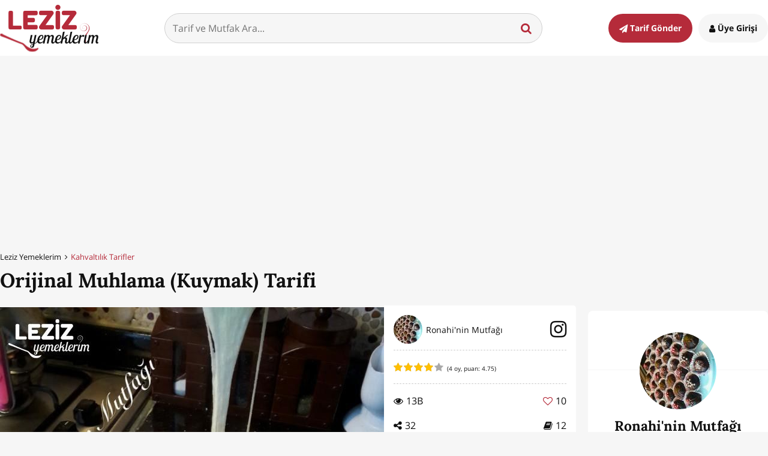

--- FILE ---
content_type: text/html; charset=UTF-8
request_url: https://www.lezizyemeklerim.com/yemek-tarifi/orijinal-muhlama-kuymak-tarifi/17875
body_size: 19604
content:
<!DOCTYPE html> <html xmlns="http://www.w3.org/1999/xhtml" xmlns:og="http://ogp.me/ns#" xmlns:fb="http://www.facebook.com/2008/fbml" xml:lang="TR" lang="TR"> <head>
	<meta http-equiv="x-ua-compatible" content="ie=edge"> <meta name="viewport" content="width=device-width, initial-scale=1"> <meta http-equiv="Content-Type" content="text/html; charset=utf-8" /> <meta charset="UTF-8" /> <meta http-equiv="Content-Language" content='TR' /><title>Orijinal Muhlama (Kuymak) Tarifi - Leziz Yemeklerim</title>
<meta name="google-site-verification" content="p9dBZyjiwuMfBdCl3YzZP-QuC5h-URiOAX0ADNoMqfY" />
<meta name="yandex-verification" content="8f1a2c17b7e1288c" />
<meta name="msvalidate.01" content="08D183F0EED31F5A24FDDC06D3579190" />
<meta name="google-signin-client_id" content="554414525551-vnb4p478i57q89k84sj6t1kfra451lng.apps.googleusercontent.com" />
<meta property="fb:app_id" content="625252620958088" />
<meta property="fb:pages" content="1527736170861978" />
<meta name="robots" content="index,follow" />
<meta name="description" content="Orijinal Muhlama (Kuymak) Tarifi nasıl yapılır? Orijinal Muhlama (Kuymak) Tarifi için malzeme listesi, kalori bilgisi, detaylı anlatımı, tarife ait fotoğraf ve yapılış videosu için tıklayınız. (440 kalori) Gönderen: Ronahi'nin Mutfağı" />
<meta name="keywords" content="orijinal muhlama (kuymak) tarifi,kahvaltılık tarifler,yemek tarifi,orijinal muhlama (kuymak) tarifi nasıl yapılır,orijinal muhlama (kuymak) tarifi kaç kalori,leziz yemeklerim,orijinal muhlama (kuymak) tarifi videosu,orijinal muhlama (kuymak) tarifi kalorisi" />
<meta name="author" content="Leziz Yemeklerim" />
<meta name="distribution" content="Local" />
<meta name="country" content="Turkey" />
<meta name="geo.position" content="39.9333635;32.8597419" />
<meta name="geo.country" content="TR" />
<meta name="ICBM" content="39.9333635;32.8597419" />
<meta name="theme-color" content="#b52b3a" />
<meta property="og:locale" content="tr_tr" />
<meta property="og:title" content="Orijinal Muhlama (Kuymak) Tarifi - Leziz Yemeklerim" />
<meta property="og:description" content="Orijinal Muhlama (Kuymak) Tarifi nasıl yapılır? Orijinal Muhlama (Kuymak) Tarifi için malzeme listesi, kalori bilgisi, detaylı anlatımı, tarife ait fotoğraf ve yapılış videosu için tıklayınız. (440 kalori) Gönderen: Ronahi'nin Mutfağı" />
<meta property="og:image" content="https://img.lezizyemeklerim.com/tarif/17875/orijinal-muhlama-kuymak-tarifi_c359bc127aab5aae4bece597e3c3eb8a/640x366.jpg" />
<meta property="og:image:secure_url" content="https://img.lezizyemeklerim.com/tarif/17875/orijinal-muhlama-kuymak-tarifi_c359bc127aab5aae4bece597e3c3eb8a/640x366.jpg" />
<meta property="og:image:width" content="640" />
<meta property="og:image:height" content="366" />
<meta property="og:site_name" content="Leziz Yemeklerim" />
<meta property="og:url" content="https://www.lezizyemeklerim.com/yemek-tarifi/orijinal-muhlama-kuymak-tarifi/17875" />
<meta property="og:type" content="website" />
<meta property="og:see_also" content="https://www.lezizyemeklerim.com/yemek-tarifi/muhlama/13972" />
<meta property="og:see_also" content="https://www.lezizyemeklerim.com/yemek-tarifi/muhlama-kuymak/9962" />
<meta property="og:see_also" content="https://www.lezizyemeklerim.com/yemek-tarifi/yogurttan-peynir-yapimi/8121" />
<meta property="og:see_also" content="https://www.lezizyemeklerim.com/yemek-tarifi/kirma-zeytinin-son-asamasi/7428" />
<meta name="twitter:site" content="@lezizyemekleri" />
<meta name="twitter:url" content="https://www.lezizyemeklerim.com/yemek-tarifi/orijinal-muhlama-kuymak-tarifi/17875" />
<meta name="twitter:title" content="Orijinal Muhlama (Kuymak) Tarifi - Leziz Yemeklerim" />
<meta name="twitter:image" content="https://img.lezizyemeklerim.com/tarif/17875/orijinal-muhlama-kuymak-tarifi_c359bc127aab5aae4bece597e3c3eb8a/1920x1080.jpg" />
<meta name="twitter:card" content="photo" />
<meta name="twitter:creator" content="@lezizyemekleri" />
<meta name="twitter:description" content="Orijinal Muhlama (Kuymak) Tarifi nasıl yapılır? Orijinal Muhlama (Kuymak) Tarifi için malzeme listesi, kalori bilgisi, detaylı anlatımı, tarife ait fotoğraf ve yapılış videosu için tıklayınız. (440 kalori) Gönderen: Ronahi'nin Mutfağı" />
<meta name="twitter:image:width" content="1920" />
<meta name="twitter:image:height" content="1080" />
<meta name="p:domain_verify" content="7a9d01d9028860370ec612f31ea2619f" />
<meta name="google-play-app" content="app-id=com.lezizyemeklerim" />
<link rel="canonical" href="https://www.lezizyemeklerim.com/yemek-tarifi/orijinal-muhlama-kuymak-tarifi/17875" />
<link rel="publisher" href="https://plus.google.com/111816012027434889246" />
<link rel="dns-prefetch" href="//static.lezizyemeklerim.com" />
<link rel="dns-prefetch" href="//img.lezizyemeklerim.com" />
<link rel="dns-prefetch" href="//www.google-analytics.com" />
<link rel="dns-prefetch" href="//www.googletagservices.com" />
<link rel="dns-prefetch" href="//mc.yandex.ru" />
<link rel="image_src" href="https://img.lezizyemeklerim.com/tarif/17875/orijinal-muhlama-kuymak-tarifi_c359bc127aab5aae4bece597e3c3eb8a/1920x1080.jpg" />
     <link rel="search" type="application/opensearchdescription+xml" href="https://www.lezizyemeklerim.com/opensearch.xml" title="Leziz Yemeklerim"/> <link rel="shortcut icon" href="https://static.lezizyemeklerim.com/www/images/favicon.ico" type="image/x-icon"/> <link rel="icon" type="image/ico" href="https://static.lezizyemeklerim.com/www/images/favicon.ico" /> <link rel="apple-touch-icon" href="https://static.lezizyemeklerim.com/www/images/logo_lezizyemeklerim.png"/> <link rel="apple-touch-icon" sizes="32x32" href="https://static.lezizyemeklerim.com/www/images/logo2x_lezizyemeklerim.png"/> <link rel="apple-touch-icon" sizes="72x72" href="https://static.lezizyemeklerim.com/www/images/logo3x_lezizyemeklerim.png"/> <link rel="apple-touch-icon" sizes="114x114" href="https://static.lezizyemeklerim.com/www/images/logo4x_lezizyemeklerim.png"/> <link rel="manifest" href="https://www.lezizyemeklerim.com/manifest.json"> <style> html,body,div,span,applet,object,iframe,h1,h2,h3,h4,h5,h6,p,blockquote,pre,a,abbr,acronym,address,big,cite,code,del,dfn,em,img,ins,kbd,q,s,samp,small,strike,strong,sub,sup,tt,var,b,u,i,center,dl,dt,dd,ol,ul,li,fieldset,form,label,legend,table,caption,tbody,tfoot,thead,tr,th,td,article,aside,canvas,details,embed,figure,figcaption,footer,header,hgroup,menu,nav,output,ruby,section,summary,time,mark,audio,video{margin:0;padding:0;border:0;font-size:100%;font:inherit;vertical-align:baseline}article,aside,details,figcaption,figure,footer,header,hgroup,menu,nav,section{display:block}body{line-height:1}ol,ul{list-style:none}blockquote,q{quotes:none}blockquote:before,blockquote:after{content:"";content:none}q:before,q:after{content:"";content:none}table{border-collapse:collapse;border-spacing:0}html{font-size:1em}body{background:#f6f6f6;color:#111;line-height:1.6;font-family:"Open Sans",Arial,sans-serif;font-display:swap;-webkit-font-smoothing:antialiased;-moz-osx-font-smoothing:grayscale;text-rendering:optimizelegibility;word-break:break-word}a{color:#111;text-decoration:none;transition:all .3s ease-out}a:hover{color:#b52b3a}p,cite,pre{margin-bottom:1.5em;font-family:"Open Sans",Arial,sans-serif}input,textarea,select{padding:.8em;width:100%;margin-bottom:.8em;border-radius:4px;border:1px solid #d0d0d0;font-family:"Open Sans",Arial,sans-serif;font-size:1em;display:block;background:#f6f6f6;color:#111;transition:all .3s ease-out}input:focus,textarea:focus,select:focus{outline:0;border-color:#543113;background:#fff}input.error,textarea.error,select.error{border-color:#b52b3a}select{height:50px}input[type="text"]:disabled{background:#dddddd}input[type="checkbox"],input[type="radio"]{display:inline-block;width:16px;height:16px;margin:.3em .3em 1em 0;float:left}.error_text{display:block;font-size:90%;color:#b52b3a;margin:-.6em 0 1em 0}.error_text.profile_error{margin:0;text-align:center;padding:20px;font-size:1.1em}button:focus{outline:0}img{max-width:100%;height:auto}iframe,object,embed{max-width:100%;display:block}.maps iframe{pointer-events:none}sup{vertical-align:super;font-size:smaller}@font-face{font-family:'FontAwesome';src:url("https://static.lezizyemeklerim.com/www/fonts/fontawesome-webfont.eot?v=4.6.1");src:url("https://static.lezizyemeklerim.com/www/fonts/fontawesome-webfont.eot?#iefix&v=4.6.1") format("embedded-opentype"),url("https://static.lezizyemeklerim.com/www/fonts/fontawesome-webfont.woff2?v=4.6.1") format("woff2"),url("https://static.lezizyemeklerim.com/www/fonts/fontawesome-webfont.woff?v=4.6.1") format("woff"),url("https://static.lezizyemeklerim.com/www/fonts/fontawesome-webfont.ttf?v=4.6.1") format("truetype"),url("https://static.lezizyemeklerim.com/www/fonts/fontawesome-webfont.svg?v=4.6.1#fontawesomeregular") format("svg");font-weight:normal;font-style:normal}.fa{display:inline-block;font:normal normal normal 14px/1 FontAwesome;font-size:inherit;text-rendering:auto;-webkit-font-smoothing:antialiased;-moz-osx-font-smoothing:grayscale}.fa-heart-o:before{content:'\f08a'}.fa-heart:before{content:'\f004'}.fa-users:before{content:'\f0c0'}.fa-clock-o:before{content:'\f017'}.fa-star:before{content:'\f005'}.fa-user:before{content:'\f007'}.fa-eye:before{content:'\f06e'}.fa-edit:before{content:'\f044'}.fa-mail-forward:before{content:'\f064'}.fa-pencil:before{content:'\f040'}.fa-book:before{content:'\f02d'}.fa-facebook:before{content:'\f09a'}.fa-bars:before{content:'\f0c9'}.fa-list-ol:before{content:'\f0cb'}.fa-dashboard:before{content:'\f0e4'}.fa-comments-o:before{content:'\f0e6'}.fa-cutlery:before{content:'\f0f5'}.fa-angle-down:before{content:'\f107'}.fa-thumbs-up:before{content:'\f164'}.fa-youtube-play:before{content:'\f16a'}.fa-instagram:before{content:'\f16d'}.fa-paper-plane:before{content:'\f1d8'}.fa-share-alt:before{content:'\f1e0'}.fa-pie-chart:before{content:'\f200'}.fa-pinterest-p:before{content:'\f231'}.fa-angle-right:before{content:'\f105'}.fa-angle-up:before{content:'\f106'}.fa-search:before{content:'\f002'}.fa-pinterest:before{content:'\f0d2'}.fa-pinterest:before{content:'\f0d2'}.fa-google-plus:before{content:'\f0d5'}.fa-youtube:before{content:'\f167'}.fa-twitter:before{content:'\f099'}.fa-envelope:before{content:'\f0e0'}.fa-trophy:before{content:'\f091'}.fa-comments:before{content:'\f086'}.fa-upload:before{content:'\f093'}.fa-angle-left:before{content:'\f104'}.fa-exclamation-triangle:before{content:'\f071'}.fa-arrow-down:before{content:'\f063'}.fa-rotate-right:before{content:'\f01e'}.fa-rotate-left:before{content:'\f0e2'}.italic,i,em{font-style:italic}.bold,b,strong{font-weight:700}.h1,h1,.h2,h2,.h3,h3,.h4,h4,.h5,h5,.h6,h6{font-family:"Lora",Georgia,serif;font-weight:700;font-display:swap;margin:0 0 0.5em;color:#111}.h1,h1,.h2,h2{line-height:1.2}.h3,h3,.h4,h4,.h5,h5,.h6,h6{line-height:1.3}.h1,h1{font-size:2.074em}.h2,h2{font-size:1.728em}.h3,h3{font-size:1.44em}.h4,h4{font-size:1.2em}.h5,h5{font-size:1em}.h6,h6{font-size:0.833em}.unordered-list{list-style-type:disc}.ordered-list{list-style:decimal}.float-left{float:left !important;margin-right:1em}.float-right{float:right !important;margin-left:1em}.text-left{text-align:left !important}.text-center{text-align:center !important}.text-right{text-align:right !important}.text-red{color:#b52b3a !important}.clearfix:before,.clearfix:after{content:"";display:table}.clearfix:after{clear:both}@font-face{font-family:'Lora';font-style:normal;font-weight:400;src:local("Lora"),local("Lora-Regular"),url(https://fonts.gstatic.com/s/lora/v9/XXbc_aQtUtjJrkp7pYGEKhTbgVql8nDJpwnrE27mub0.woff2) format("woff2");unicode-range:U+0400-045F,U+0490-0491,U+04B0-04B1,U+2116}@font-face{font-family:'Lora';font-style:normal;font-weight:400;src:local("Lora"),local("Lora-Regular"),url(https://fonts.gstatic.com/s/lora/v9/tHQOv8O1rd82EIrTHlzvmhTbgVql8nDJpwnrE27mub0.woff2) format("woff2");unicode-range:U+0100-024F,U+1E00-1EFF,U+20A0-20AB,U+20AD-20CF,U+2C60-2C7F,U+A720-A7FF}@font-face{font-family:'Lora';font-style:normal;font-weight:400;src:local("Lora"),local("Lora-Regular"),url(https://fonts.gstatic.com/s/lora/v9/rAXKWvABQNHjPUk26ixVvvesZW2xOQ-xsNqO47m55DA.woff2) format("woff2");unicode-range:U+0000-00FF,U+0131,U+0152-0153,U+02C6,U+02DA,U+02DC,U+2000-206F,U+2074,U+20AC,U+2212,U+2215,U+E0FF,U+EFFD,U+F000}@font-face{font-family:'Lora';font-style:normal;font-weight:700;src:local("Lora Bold"),local("Lora-Bold"),url(https://fonts.gstatic.com/s/lora/v9/yNp9UcngimMxgyQxKMt1QVKPGs1ZzpMvnHX-7fPOuAc.woff2) format("woff2");unicode-range:U+0400-045F,U+0490-0491,U+04B0-04B1,U+2116}@font-face{font-family:'Lora';font-style:normal;font-weight:700;src:local("Lora Bold"),local("Lora-Bold"),url(https://fonts.gstatic.com/s/lora/v9/sNDli5YcfijR40K0xz3mZVKPGs1ZzpMvnHX-7fPOuAc.woff2) format("woff2");unicode-range:U+0100-024F,U+1E00-1EFF,U+20A0-20AB,U+20AD-20CF,U+2C60-2C7F,U+A720-A7FF}@font-face{font-family:'Lora';font-style:normal;font-weight:700;src:local("Lora Bold"),local("Lora-Bold"),url(https://fonts.gstatic.com/s/lora/v9/mlTYdpdDwCepOR2s5kS2CwLUuEpTyoUstqEm5AMlJo4.woff2) format("woff2");unicode-range:U+0000-00FF,U+0131,U+0152-0153,U+02C6,U+02DA,U+02DC,U+2000-206F,U+2074,U+20AC,U+2212,U+2215,U+E0FF,U+EFFD,U+F000}@font-face{font-family:'Open Sans';font-style:normal;font-weight:300;src:local("Open Sans Light"),local("OpenSans-Light"),url(https://fonts.gstatic.com/s/opensans/v13/DXI1ORHCpsQm3Vp6mXoaTQ7aC6SjiAOpAWOKfJDfVRY.woff2) format("woff2");unicode-range:U+0460-052F,U+20B4,U+2DE0-2DFF,U+A640-A69F}@font-face{font-family:'Open Sans';font-style:normal;font-weight:300;src:local("Open Sans Light"),local("OpenSans-Light"),url(https://fonts.gstatic.com/s/opensans/v13/DXI1ORHCpsQm3Vp6mXoaTRdwxCXfZpKo5kWAx_74bHs.woff2) format("woff2");unicode-range:U+0400-045F,U+0490-0491,U+04B0-04B1,U+2116}@font-face{font-family:'Open Sans';font-style:normal;font-weight:300;src:local("Open Sans Light"),local("OpenSans-Light"),url(https://fonts.gstatic.com/s/opensans/v13/DXI1ORHCpsQm3Vp6mXoaTZ6vnaPZw6nYDxM4SVEMFKg.woff2) format("woff2");unicode-range:U+1F00-1FFF}@font-face{font-family:'Open Sans';font-style:normal;font-weight:300;src:local("Open Sans Light"),local("OpenSans-Light"),url(https://fonts.gstatic.com/s/opensans/v13/DXI1ORHCpsQm3Vp6mXoaTfy1_HTwRwgtl1cPga3Fy3Y.woff2) format("woff2");unicode-range:U+0370-03FF}@font-face{font-family:'Open Sans';font-style:normal;font-weight:300;src:local("Open Sans Light"),local("OpenSans-Light"),url(https://fonts.gstatic.com/s/opensans/v13/DXI1ORHCpsQm3Vp6mXoaTfgrLsWo7Jk1KvZser0olKY.woff2) format("woff2");unicode-range:U+0102-0103,U+1EA0-1EF9,U+20AB}@font-face{font-family:'Open Sans';font-style:normal;font-weight:300;src:local("Open Sans Light"),local("OpenSans-Light"),url(https://fonts.gstatic.com/s/opensans/v13/DXI1ORHCpsQm3Vp6mXoaTYjoYw3YTyktCCer_ilOlhE.woff2) format("woff2");unicode-range:U+0100-024F,U+1E00-1EFF,U+20A0-20AB,U+20AD-20CF,U+2C60-2C7F,U+A720-A7FF}@font-face{font-family:'Open Sans';font-style:normal;font-weight:300;src:local("Open Sans Light"),local("OpenSans-Light"),url(https://fonts.gstatic.com/s/opensans/v13/DXI1ORHCpsQm3Vp6mXoaTRampu5_7CjHW5spxoeN3Vs.woff2) format("woff2");unicode-range:U+0000-00FF,U+0131,U+0152-0153,U+02C6,U+02DA,U+02DC,U+2000-206F,U+2074,U+20AC,U+2212,U+2215,U+E0FF,U+EFFD,U+F000}@font-face{font-family:'Open Sans';font-style:normal;font-weight:400;src:local("Open Sans"),local("OpenSans"),url(https://fonts.gstatic.com/s/opensans/v13/K88pR3goAWT7BTt32Z01m4X0hVgzZQUfRDuZrPvH3D8.woff2) format("woff2");unicode-range:U+0460-052F,U+20B4,U+2DE0-2DFF,U+A640-A69F}@font-face{font-family:'Open Sans';font-style:normal;font-weight:400;src:local("Open Sans"),local("OpenSans"),url(https://fonts.gstatic.com/s/opensans/v13/RjgO7rYTmqiVp7vzi-Q5UYX0hVgzZQUfRDuZrPvH3D8.woff2) format("woff2");unicode-range:U+0400-045F,U+0490-0491,U+04B0-04B1,U+2116}@font-face{font-family:'Open Sans';font-style:normal;font-weight:400;src:local("Open Sans"),local("OpenSans"),url(https://fonts.gstatic.com/s/opensans/v13/LWCjsQkB6EMdfHrEVqA1KYX0hVgzZQUfRDuZrPvH3D8.woff2) format("woff2");unicode-range:U+1F00-1FFF}@font-face{font-family:'Open Sans';font-style:normal;font-weight:400;src:local("Open Sans"),local("OpenSans"),url(https://fonts.gstatic.com/s/opensans/v13/xozscpT2726on7jbcb_pAoX0hVgzZQUfRDuZrPvH3D8.woff2) format("woff2");unicode-range:U+0370-03FF}@font-face{font-family:'Open Sans';font-style:normal;font-weight:400;src:local("Open Sans"),local("OpenSans"),url(https://fonts.gstatic.com/s/opensans/v13/59ZRklaO5bWGqF5A9baEEYX0hVgzZQUfRDuZrPvH3D8.woff2) format("woff2");unicode-range:U+0102-0103,U+1EA0-1EF9,U+20AB}@font-face{font-family:'Open Sans';font-style:normal;font-weight:400;src:local("Open Sans"),local("OpenSans"),url(https://fonts.gstatic.com/s/opensans/v13/u-WUoqrET9fUeobQW7jkRYX0hVgzZQUfRDuZrPvH3D8.woff2) format("woff2");unicode-range:U+0100-024F,U+1E00-1EFF,U+20A0-20AB,U+20AD-20CF,U+2C60-2C7F,U+A720-A7FF}@font-face{font-family:'Open Sans';font-style:normal;font-weight:400;src:local("Open Sans"),local("OpenSans"),url(https://fonts.gstatic.com/s/opensans/v13/cJZKeOuBrn4kERxqtaUH3ZBw1xU1rKptJj_0jans920.woff2) format("woff2");unicode-range:U+0000-00FF,U+0131,U+0152-0153,U+02C6,U+02DA,U+02DC,U+2000-206F,U+2074,U+20AC,U+2212,U+2215,U+E0FF,U+EFFD,U+F000}@font-face{font-family:'Open Sans';font-style:normal;font-weight:600;src:local("Open Sans Semibold"),local("OpenSans-Semibold"),url(https://fonts.gstatic.com/s/opensans/v13/MTP_ySUJH_bn48VBG8sNSg7aC6SjiAOpAWOKfJDfVRY.woff2) format("woff2");unicode-range:U+0460-052F,U+20B4,U+2DE0-2DFF,U+A640-A69F}@font-face{font-family:'Open Sans';font-style:normal;font-weight:600;src:local("Open Sans Semibold"),local("OpenSans-Semibold"),url(https://fonts.gstatic.com/s/opensans/v13/MTP_ySUJH_bn48VBG8sNShdwxCXfZpKo5kWAx_74bHs.woff2) format("woff2");unicode-range:U+0400-045F,U+0490-0491,U+04B0-04B1,U+2116}@font-face{font-family:'Open Sans';font-style:normal;font-weight:600;src:local("Open Sans Semibold"),local("OpenSans-Semibold"),url(https://fonts.gstatic.com/s/opensans/v13/MTP_ySUJH_bn48VBG8sNSp6vnaPZw6nYDxM4SVEMFKg.woff2) format("woff2");unicode-range:U+1F00-1FFF}@font-face{font-family:'Open Sans';font-style:normal;font-weight:600;src:local("Open Sans Semibold"),local("OpenSans-Semibold"),url(https://fonts.gstatic.com/s/opensans/v13/MTP_ySUJH_bn48VBG8sNSvy1_HTwRwgtl1cPga3Fy3Y.woff2) format("woff2");unicode-range:U+0370-03FF}@font-face{font-family:'Open Sans';font-style:normal;font-weight:600;src:local("Open Sans Semibold"),local("OpenSans-Semibold"),url(https://fonts.gstatic.com/s/opensans/v13/MTP_ySUJH_bn48VBG8sNSvgrLsWo7Jk1KvZser0olKY.woff2) format("woff2");unicode-range:U+0102-0103,U+1EA0-1EF9,U+20AB}@font-face{font-family:'Open Sans';font-style:normal;font-weight:600;src:local("Open Sans Semibold"),local("OpenSans-Semibold"),url(https://fonts.gstatic.com/s/opensans/v13/MTP_ySUJH_bn48VBG8sNSojoYw3YTyktCCer_ilOlhE.woff2) format("woff2");unicode-range:U+0100-024F,U+1E00-1EFF,U+20A0-20AB,U+20AD-20CF,U+2C60-2C7F,U+A720-A7FF}@font-face{font-family:'Open Sans';font-style:normal;font-weight:600;src:local("Open Sans Semibold"),local("OpenSans-Semibold"),url(https://fonts.gstatic.com/s/opensans/v13/MTP_ySUJH_bn48VBG8sNShampu5_7CjHW5spxoeN3Vs.woff2) format("woff2");unicode-range:U+0000-00FF,U+0131,U+0152-0153,U+02C6,U+02DA,U+02DC,U+2000-206F,U+2074,U+20AC,U+2212,U+2215,U+E0FF,U+EFFD,U+F000}@font-face{font-family:'Open Sans';font-style:normal;font-weight:700;src:local("Open Sans Bold"),local("OpenSans-Bold"),url(https://fonts.gstatic.com/s/opensans/v13/k3k702ZOKiLJc3WVjuplzA7aC6SjiAOpAWOKfJDfVRY.woff2) format("woff2");unicode-range:U+0460-052F,U+20B4,U+2DE0-2DFF,U+A640-A69F}@font-face{font-family:'Open Sans';font-style:normal;font-weight:700;src:local("Open Sans Bold"),local("OpenSans-Bold"),url(https://fonts.gstatic.com/s/opensans/v13/k3k702ZOKiLJc3WVjuplzBdwxCXfZpKo5kWAx_74bHs.woff2) format("woff2");unicode-range:U+0400-045F,U+0490-0491,U+04B0-04B1,U+2116}@font-face{font-family:'Open Sans';font-style:normal;font-weight:700;src:local("Open Sans Bold"),local("OpenSans-Bold"),url(https://fonts.gstatic.com/s/opensans/v13/k3k702ZOKiLJc3WVjuplzJ6vnaPZw6nYDxM4SVEMFKg.woff2) format("woff2");unicode-range:U+1F00-1FFF}@font-face{font-family:'Open Sans';font-style:normal;font-weight:700;src:local("Open Sans Bold"),local("OpenSans-Bold"),url(https://fonts.gstatic.com/s/opensans/v13/k3k702ZOKiLJc3WVjuplzPy1_HTwRwgtl1cPga3Fy3Y.woff2) format("woff2");unicode-range:U+0370-03FF}@font-face{font-family:'Open Sans';font-style:normal;font-weight:700;src:local("Open Sans Bold"),local("OpenSans-Bold"),url(https://fonts.gstatic.com/s/opensans/v13/k3k702ZOKiLJc3WVjuplzPgrLsWo7Jk1KvZser0olKY.woff2) format("woff2");unicode-range:U+0102-0103,U+1EA0-1EF9,U+20AB}@font-face{font-family:'Open Sans';font-style:normal;font-weight:700;src:local("Open Sans Bold"),local("OpenSans-Bold"),url(https://fonts.gstatic.com/s/opensans/v13/k3k702ZOKiLJc3WVjuplzIjoYw3YTyktCCer_ilOlhE.woff2) format("woff2");unicode-range:U+0100-024F,U+1E00-1EFF,U+20A0-20AB,U+20AD-20CF,U+2C60-2C7F,U+A720-A7FF}@font-face{font-family:'Open Sans';font-style:normal;font-weight:700;src:local("Open Sans Bold"),local("OpenSans-Bold"),url(https://fonts.gstatic.com/s/opensans/v13/k3k702ZOKiLJc3WVjuplzBampu5_7CjHW5spxoeN3Vs.woff2) format("woff2");unicode-range:U+0000-00FF,U+0131,U+0152-0153,U+02C6,U+02DA,U+02DC,U+2000-206F,U+2074,U+20AC,U+2212,U+2215,U+E0FF,U+EFFD,U+F000}*,*:before,*:after{-moz-box-sizing:border-box;-webkit-box-sizing:border-box;box-sizing:border-box}.wrapper{max-width:1280px;margin-left:auto;margin-right:auto;position:relative}.wrapper:after{content:" ";display:block;clear:both}@media (max-width: 1279px){.wrapper{padding:0 20px}}.hr{height:1px;width:100%;margin:2em 0;background:#f6f6f6}.ly_hide{display:none}.ly_minimized{width:0px;height:0px}.ly_site_notification{display:none;width:260px;padding:1em;background:#ffbf00;color:#111;border-radius:6px;position:fixed;bottom:1em;left:1em;z-index:10000;font-size:.8em;box-shadow:0 0 20px rgba(57,28,4,0.5)}.ly_image_preview{font-size:1.5em;cursor:pointer;color:#ffbf00}.ly_p-1em{padding:1em !important}.ly_mr-0{margin-right:0 !important}.ly_ml-15{margin-left:-15px}.ly_mb-15{margin-bottom:15px}.ly_fr{float:right}.ly_fl{float:left}.ly_switch.round{padding:0px 30px;border-radius:40px;box-shadow:inset 0 0 4px #CDCDCD;border:1px solid #CCC}.ly_switch{position:relative;display:inline-block;color:#ccc;height:30px;padding:6px 6px 5px 6px;border:1px solid #DDD;border-radius:4px;background:#eee;cursor:pointer}.ly_switch.round.on .toggle{left:54%;background:#ffbf00;border:1px solid #997300}.ly_switch.round.off .toggle{left:3%}.ly_switch.round .toggle{border-radius:40px;width:25px;height:25px}.ly_switch.on .toggle{left:2%}.ly_switch .toggle{position:absolute;top:1px;width:37px;height:25px;border:1px solid #ccc;border-radius:4px;background:#fff;z-index:999;-webkit-transition:all 0.15s ease-in-out;-moz-transition:all 0.15s ease-in-out;-o-transition:all 0.15s ease-in-out;-ms-transition:all 0.15s ease-in-out}.ly_switch span{display:inline-block;width:35px}.ly_player{background:#000}.ly_color-link{color:#4183c4}.ly_w-100{width:100%}.ly_ad{margin:1em auto .5em;text-align:center}@media (max-width: 20em){.ly_ad.ad_320w_300{margin-left:-10px}.ly_ad.ad_320w_320{margin-left:-20px}}.ly_ad.ly_ml-1em{margin-left:-1em}.ly_ad.ly_homepage-250h{margin-top:-5px}.ly_ad.ly_homepage-90h{width:100%;margin-top:-5px}.jqte ul{margin:0 0 20px 20px;list-style-type:disc}.jqte *{font-size:16px !important}.edit_profile form{margin-bottom:40px}.video_wrapper{position:relative;padding-bottom:56.25%;padding-top:25px;height:0}.video_wrapper iframe{position:absolute;top:0;left:0;width:100%;height:100%}.site_header{background:#fff}.site_header .wrapper{display:flex;flex-direction:row;flex-wrap:wrap;justify-content:space-between;align-items:center;padding-top:8px;padding-bottom:7px}@media (max-width: 37.5em){.site_header .wrapper{padding:8px 12px 7px}}@media (max-width: 37.5em){.site_header a.site_logo{margin:0 auto}}.site_header a.site_logo .logo{display:block}@media (max-width: 48em){.site_header a.site_logo .logo{height:50px;width:auto}}@media (max-width: 20em){.site_header a.site_logo .logo{height:46px;width:auto}}.site_header .site_search{width:calc(100% - 650px);position:relative;margin:0 auto}@media (max-width: 48em){.site_header .site_search{width:calc(100% - 366px)}}@media (max-width: 37.5em){.site_header .site_search{display:none}}.site_header .site_search input{background:#f6f6f6;border-radius:50px;margin:0;transition:all .3s ease-out}.site_header .site_search input:focus{background:#b52b3a;color:#fff}.site_header .site_search button{position:absolute;top:14px;right:12px;background:transparent;border:0;font-size:1.2em;cursor:pointer;color:#b52b3a}@media (max-width: 25em){.site_header .site_search button{right:0}}.site_header .site_search .search-suggest{width:100%;text-align:left;position:absolute;top:48px;z-index:3;background-color:#fff;margin:auto;border-bottom-left-radius:8px;border-bottom-right-radius:8px;border:1px solid #b52b3a;border-top:none;padding:15px;font-size:90%}.site_header .site_search .search-suggest li{margin-bottom:.6em}.site_header .site_search .search-suggest li:last-child{margin-bottom:0}.site_header .site_search .search-suggest li a{display:flex;flex-wrap:wrap;align-items:center}.site_header .site_search .search-suggest li a:hover{background:#f6f6f6;color:#111}.site_header .site_search .search-suggest li a img{margin:0 .6em 0 0;display:block}@media (max-width: 25em){.site_header .site_search .search-suggest li a img{display:none}}@media (max-width: 48em){.site_header .login_send_recipe{min-width:112px}}@media (max-width: 37.5em){.site_header .login_send_recipe{min-width:auto;text-align:right;display:flex;flex-wrap:wrap;margin:.3em 0 auto}}.site_header .login_send_recipe a{padding:1em 1.25em;border-radius:50px;font-weight:700;font-size:90%;color:#111;transition:all .3s ease-out}@media (max-width: 37.5em){.site_header .login_send_recipe a{font-size:1.8em;padding:0}}@media (max-width: 48em){.site_header .login_send_recipe a span{display:none}}.site_header .login_send_recipe a.send_recipe{background:#b52b3a;color:#fff;margin-right:.4em}.site_header .login_send_recipe a.send_recipe:hover{background:#919191}@media (max-width: 37.5em){.site_header .login_send_recipe a.send_recipe{display:none}}.site_header .login_send_recipe a.sign_in_up{background:#f6f6f6}.site_header .login_send_recipe a.sign_in_up:hover{background:#919191;color:#fff}@media (max-width: 37.5em){.site_header .login_send_recipe a.sign_in_up{background:none;color:#111;margin-right:0}.site_header .login_send_recipe a.sign_in_up:hover{background:none;color:#111}}.site_header .login_send_recipe a.logged_in_user{display:flex;flex-wrap:wrap;align-items:center;padding:0;position:relative}.site_header .login_send_recipe a.logged_in_user img{border-radius:50%;display:block;height:40px;width:40px}.site_header .login_send_recipe a.logged_in_user .fa{font-size:1.5em;margin-left:.3em}@media (max-width: 37.5em){.site_header .login_send_recipe a.logged_in_user .fa{font-size:.75em}}.site_header .login_send_recipe a.logged_in_user .notif_count{position:absolute;top:-12px;left:2.5em;width:30px;height:30px;text-align:center;font-size:.8em;line-height:2.2;background:#b52b3a;color:#fff;display:block;border-radius:50%;border:3px solid #fff}@media (max-width: 37.5em){.site_header .login_send_recipe a.logged_in_user .notif_count{font-size:38%}}.site_header .login_send_recipe.user_logged{display:flex;flex-wrap:wrap;align-items:center}.site_header .login_send_recipe.user_logged .logged_in{position:relative}.site_header .login_send_recipe.user_logged .logged_in .logged_user_menu{position:absolute;z-index:3;top:50px;right:-4px;width:180px;padding:.75em;background:#fff;border-radius:6px;border-top:4px solid #b52b3a;border-bottom:4px solid #b52b3a;box-shadow:0 3px 8px rgba(0,0,0,0.2);text-align:right;display:none}.site_header .login_send_recipe.user_logged .logged_in .logged_user_menu:before{content:"";width:0;height:0;border-style:solid;border-width:0 10px 8px 10px;border-color:transparent transparent #b52b3a transparent;position:absolute;top:-8px;right:36px}.site_header .login_send_recipe.user_logged .logged_in .logged_user_menu li{margin-bottom:.5em}.site_header .login_send_recipe.user_logged .logged_in .logged_user_menu li:last-child{margin-bottom:0}.site_header .login_send_recipe.user_logged .logged_in .logged_user_menu li a{padding:.4em 0;font-size:.9em;font-weight:normal;display:block;color:#111}.site_header .login_send_recipe.user_logged .logged_in .logged_user_menu li a:hover{color:#b52b3a}.site_header .login_send_recipe.user_logged .logged_in .logged_user_menu li a .notif_count{width:24px;height:24px;text-align:center;font-size:.8em;font-weight:600;line-height:2.2;background:#ffbf00;color:#111;display:inline-block;border-radius:50%}.site_header .mobile_hamburger{display:none}.site_header .mobile_hamburger .fa-bars{color:#111;margin:.3em 0 0 0;font-size:1.75em}@media (max-width: 48em){.site_header .mobile_hamburger{display:block;order:-1;margin-right:1em}}@media (max-width: 37.5em){.site_header .mobile_hamburger{margin-right:0}}.site_header .mobile_search_box{background:#fff;padding:.4em .4em .3em;width:100%;box-shadow:0 6px 20px rgba(57,28,4,0.1);display:none}@media (max-width: 37.5em){.site_header .mobile_search_box{display:block}}.site_header .mobile_search_box form{display:flex;flex-flow:row wrap;justify-content:space-between;position:relative}.site_header .mobile_search_box input{width:calc(100% - 60px);margin:0;-webkit-appearance:none;font-size:16px;padding:6px}.site_header .mobile_search_box button{background:#ffbf00;border-radius:4px;border:0;color:#111;text-align:center;width:55px}.site_header .mobile_search_box .search-suggest{width:calc(100% - 60px);text-align:left;position:absolute;top:34px;z-index:3;background-color:#fff;margin:auto;border-radius:0 0 8px 8px;border:1px solid #543113;border-top:none;padding:15px;left:0;font-size:90%}.site_header .mobile_search_box .search-suggest li{margin-bottom:.6em}.site_header .mobile_search_box .search-suggest li:last-child{margin-bottom:0}.site_header .mobile_search_box .search-suggest li a{display:flex;flex-wrap:wrap;align-items:center;font-weight:normal;font-size:1em}.site_header .mobile_search_box .search-suggest li a:hover{background:#f6f6f6}.site_header .mobile_search_box .search-suggest li a img{width:32px;height:32px;margin:0 .6em 0 0;display:block}.site_header .mobile_search_box .search-suggest li a .suggest-text{width:calc(100% - 44px)}.main_nav{background:#fff;border-top:1px solid #f6f6f6}@media (max-width: 48em){.main_nav .wrapper{display:none}}.main_nav ul{display:flex;flex-flow:row;justify-content:flex-start;align-items:center}@media (max-width: 48em){.main_nav ul{display:none}}.main_nav li{margin-right:2em;position:relative;transition:all .3s ease-out}.main_nav li:last-child{margin-right:0}.main_nav li a{color:#111;font-weight:600;padding:.8em 0;font-size:90%;display:inline-block}.main_nav li a:hover{color:#b52b3a}.main_nav li ul{background:#fff;border-radius:0 0 5px 5px;padding:0;position:absolute;top:46px;right:-1em;width:400px;column-count:2;z-index:101;padding:0 1em 1em 1em;box-shadow:0 6px 15px rgba(0,0,0,0.15);display:none}.main_nav li ul li{display:block;color:#f6f6f6;break-inside:avoid-column}.main_nav li ul li a{display:block;color:#111}.main_nav li ul li a:hover{color:#b52b3a}.main_nav li:hover ul{display:block}#mobile_menu{background:#fff;color:#111;z-index:100}#mobile_menu .mm-search input{padding:1.2em;background:#f6f6f6;color:#111}#mobile_menu .mm-navbar a,#mobile_menu .mm-navbar>*{color:#b52b3a;line-height:2}#mobile_menu .mm-clear:after,#mobile_menu .mm-clear:before,#mobile_menu .mm-close:after,#mobile_menu .mm-close:before{width:10px;height:10px;border-color:#b52b3a}#mobile_menu .mm-clear:before,#mobile_menu .mm-close:before{right:13px}#mobile_menu .mm-listview>li>a{border-bottom:1px solid #f7f7f7}#mobile_menu .mm-listview .mm-next:before{border-left-color:#f7f7f7}#mobile_menu .mm-btn:after,#mobile_menu .mm-btn:before{border-color:#b52b3a;top:12px}#mobile_menu .mm-listview>li .mm-arrow:after,#mobile_menu .mm-listview>li .mm-next:after{border-color:#f6f6f6}#mobile_menu .mm-btn:last-child{top:0}#mobile_menu .mm-listview>li.mm-selected>a:not(.mm-next){background:#ffbf00;color:#111}.ly_breadcrumb{margin:0 0 1em;width:100%;font-size:80%}.ly_breadcrumb li{display:inline;color:#b52b3a}.ly_breadcrumb li:after{content:"\f105";color:#111;font-family:FontAwesome;margin:0 .2em;display:inline-block}.ly_breadcrumb li:last-child:after{content:""}.ly_breadcrumb li a:hover{color:#b52b3a}#mobile_menu{display:none}.ly_sidebar_channel_info{background:#fff;border-radius:8px;padding:1.25em;font-size:.9em}.ly_sidebar_channel_info .social_links{display:flex;flex-flow:row wrap}.ly_sidebar_channel_info .social_links a{width:48px;height:48px;border-radius:50%;padding:1em;display:flex;flex-flow:row wrap;justify-content:center;align-items:center;font-size:1.5em;margin-right:.4em;color:#fff}.ly_sidebar_channel_info .social_links a.facebook{background:#3b5998}.ly_sidebar_channel_info .social_links a.instagram{background:#333}.ly_sidebar_channel_info .social_links a.pinterest{background:#ab171e}.ly_sidebar_channel_info .social_links a.website{background:#333}.ly_channel_card{display:flex;flex-flow:column;flex-wrap:wrap;background:#fff;border-radius:8px;max-width:300px;padding:1.25em;text-align:center;margin:0 auto 1.25em;transition:all .3s ease-out}@media (max-width: 48em){.ly_channel_card{flex:1 0 auto;margin:0 auto 1.25em}}@media (max-width: 37.5em){.ly_channel_card{margin:0 auto 1.25em}}.ly_channel_card h3{word-break:break-all;transition:all .3s ease-out}.ly_channel_card:hover{box-shadow:0 0 30px rgba(0,0,0,0.2)}.ly_channel_card:hover h3{color:#b52b3a}.ly_channel_card:hover .ly_follow_channel{background:#b52b3a;color:#fff}.ly_channel_card .avatar{position:relative;padding:1em 0 .4em}.ly_channel_card .avatar img{border-radius:50%;width:128px;height:128px;z-index:2;position:relative}.ly_channel_card .avatar .divider{position:absolute;z-index:1;top:calc(50% - 1px);left:0;height:1px;width:calc(100% + 2.5em);background:#f6f6f6;margin:0 -1.25em}.ly_channel_card .ly_follow_channel{background:#ffbf00;color:#111;padding:.4em 1em;border-radius:4px;margin-bottom:.75em}.ly_channel_card .stats{font-size:90%;display:flex;flex-wrap:wrap;align-items:center;justify-content:space-around}.ly_channel_card .stats span{width:48%;margin-bottom:.4em}@media (max-width: 37.5em){.ly_channel_card .stats span{width:100%}}.ly_channel_card .stats span .fa-heart{color:#b52b3a}.sidebar{width:300px}@media (max-width: 48em){.sidebar{width:100%}}.sidebar .ad_300_250{margin-bottom:1.25em}@media (max-width: 48em){.sidebar .ad_300_250{text-align:center}}.sidebar .ad_300_250 img{display:block;margin:0 auto}.sidebar .sidebar_recipes{margin:1em 0}.sidebar .sidebar_recipes h3{font-family:"Open Sans",Arial,sans-serif;border-bottom:1px solid}.sidebar .sidebar_recipes article{display:flex;flex-wrap:wrap;margin-bottom:1em;transition:all .3s ease-out}.sidebar .sidebar_recipes article:hover{box-shadow:0 0 30px rgba(57,28,4,0.15)}.sidebar .sidebar_recipes article figure{width:100px}.sidebar .sidebar_recipes article figure a{display:block;position:relative}.sidebar .sidebar_recipes article figure img{display:block}.sidebar .sidebar_recipes article a{transition:all .3s ease-out}.sidebar .sidebar_recipes article a:hover{color:#b52b3a}.sidebar .sidebar_recipes article .video_icon{top:18px;right:-12px;margin:-20px 0 0 0;transform:scale(0.5, 0.5);box-shadow:0;display:block}.sidebar .sidebar_recipes article .post_details{background:#fff;padding:.6em;width:calc(100% - 100px)}.sidebar .sidebar_recipes article .post_details h4{font-size:1em;width:100%;white-space:nowrap;overflow:hidden;text-overflow:ellipsis}.sidebar .sidebar_recipes article .post_details .other_details{display:flex;flex-direction:row;flex-wrap:wrap;justify-content:space-between;align-items:center}.sidebar .sidebar_recipes article .post_details .other_details .user{font-size:.8em}.sidebar .sidebar_list{margin:0 0 1em 0}.sidebar .sidebar_list a{display:block;max-width:300px;margin:0 auto;background:#fff}.sidebar .sidebar_list a img{display:block}.sidebar .sidebar_list a h4{padding:1em;transition:all .3s ease-out}.sidebar .sidebar_list a:hover{box-shadow:0 0 30px rgba(57,28,4,0.15)}.sidebar .sidebar_list a:hover h4{color:#ffbf00}.video_icon{display:block;width:40px;height:30px;position:absolute;top:20px;right:-5px;background:#b52b3a;margin:-15px 0 0 -20px;box-shadow:0 0 25px rgba(0,0,0,0.65)}.video_icon:after{content:"";position:absolute;display:block;bottom:-5px;width:0;height:0;border-top:5px solid #111;border-left:0;border-right:5px solid transparent;left:auto;right:0}.video_icon .arrow{display:block;width:0;height:0;border-style:solid;border-radius:3px;border-width:8.5px 0 8.5px 12px;border-color:transparent transparent transparent #fff;margin:7px 15px}.video_icon.steps{display:flex;justify-content:center;align-items:center;font-size:1.35em;color:#fff}.video_icon.contest_badge{background:#ffbf00;display:flex;justify-content:center;align-items:center}.video_icon.contest_badge i{color:#111 !important}    .h1,h1,.h2,h2,.h3,h3,.recipe_all_content .recipe_content .box h2,.h4,h4,.recipe_all_content .recipe_content .box.ingredients h2,.h5,h5,.h6,h6{font-family:"Lora",Georgia,serif;font-weight:700;margin:0 0 .5em;color:#111}.h1,h1,.h2,h2{line-height:1.2}.h3,h3,.recipe_all_content .recipe_content .box h2,.h4,h4,.recipe_all_content .recipe_content .box.ingredients h2,.h5,h5,.h6,h6{line-height:1.3}.h1,h1{font-size:2.074em}.h2,h2{font-size:1.728em}.h3,h3,.recipe_all_content .recipe_content .box h2{font-size:1.44em}.h4,h4,.recipe_all_content .recipe_content .box.ingredients h2{font-size:1.2em}.h5,h5{font-size:1em}.h6,h6{font-size:.833em}.recipe_all_content{display:flex;flex-wrap:wrap}.recipe_all_content .recipe_content{margin:1.5em 20px 0 0;width:calc(100% - 320px);line-height:1.8;word-wrap:break-word}@media(max-width:48em){.recipe_all_content .recipe_content{width:100%;margin:1em 0 0 0}}.recipe_all_content .recipe_content .ly_breadcrumb{margin:0 0 .6em}.recipe_all_content .recipe_content .page_title{width:100%;display:flex;flex-wrap:wrap;align-items:baseline;margin-bottom:1em}.recipe_all_content .recipe_content .page_title h1{margin:0 0 .2em 0;width:100%}@media(max-width:48em){.recipe_all_content .recipe_content .page_title h1{font-size:1.44em}}.recipe_all_content .recipe_content .page_title h1.static_page_title{color:#b52b3a}.recipe_all_content .recipe_content .page_title .cat{font-size:90%;color:#111}.recipe_all_content .recipe_content .page_title .cat:hover{color:#ffbf00}.recipe_all_content .recipe_content .recipe_details{display:flex;flex-wrap:wrap;align-items:center;margin-bottom:1.25em}.recipe_all_content .recipe_content .recipe_details figure{flex:1 1 0;position:relative;z-index:1}@media(max-width:61.25em){.recipe_all_content .recipe_content .recipe_details figure{flex:1 1 auto}}@media(max-width:37.5em){.recipe_all_content .recipe_content .recipe_details figure{flex:1 1 100%}}.recipe_all_content .recipe_content .recipe_details figure .under-moderation{position:absolute;left:0;right:0;top:0;bottom:0;background:rgba(0,0,0,0.75);text-align:center;color:#fff;font-weight:bold;padding:1em;display:flex;align-items:center}.recipe_all_content .recipe_content .recipe_details figure img{display:block;width:100%}@media(max-width:48em){.recipe_all_content .recipe_content .recipe_details figure img{border-radius:5px 5px 0 0}}.recipe_all_content .recipe_content .recipe_details figure .ribbon-contest{width:80px;height:80px;overflow:hidden;position:absolute;top:-3px;right:-3px}.recipe_all_content .recipe_content .recipe_details figure .ribbon-yellow{color:#333;text-align:center;text-shadow:rgba(255,255,255,0.5) 0 1px 0;transform:rotate(45deg);position:relative;padding:7px 0;left:0;top:4px;width:112px;background-color:#ffbf00;background-image:-webkit-gradient(linear,left top,left bottom,from(#ffbf00),to(#e6ac00));background-image:-webkit-linear-gradient(top,#ffbf00,#e6ac00);background-image:-moz-linear-gradient(top,#ffbf00,#e6ac00);background-image:-ms-linear-gradient(top,#ffbf00,#e6ac00);background-image:-o-linear-gradient(top,#ffbf00,#e6ac00);color:#111;box-shadow:0 0 3px rgba(0,0,0,0.3)}.recipe_all_content .recipe_content .recipe_details figure .ribbon-yellow:before,.recipe_all_content .recipe_content .recipe_details figure .ribbon-yellow:after{content:"";border-top:3px solid #6e8900;border-left:3px solid transparent;border-right:3px solid transparent;position:absolute;bottom:-3px}.recipe_all_content .recipe_content .recipe_details figure .ribbon-yellow:before{left:0}.recipe_all_content .recipe_content .recipe_details figure .ribbon-yellow:after{right:0}.recipe_all_content .recipe_content .recipe_details figure .ly_pinterest{background:#b52b3a;color:#fff;font-family:georgia;font-style:italic;padding:.1em .5em;border:1px solid #fff;border-radius:3px;position:absolute;z-index:2;right:3px;bottom:3px}@media(max-width:37.5em){.recipe_all_content .recipe_content .recipe_details figure .ly_pinterest{display:none}}.recipe_all_content .recipe_content .recipe_details .details{background:#fff;border-radius:0 5px 5px 0;padding:1em;display:flex;flex-wrap:wrap;flex-direction:column;flex:1 0 auto;max-width:320px}@media(max-width:61.25em){.recipe_all_content .recipe_content .recipe_details .details{flex:1 0 100%;max-width:100%}}@media(max-width:48em){.recipe_all_content .recipe_content .recipe_details .details{border-radius:0 0 5px 5px}}.recipe_all_content .recipe_content .recipe_details .details .author{display:flex;flex-wrap:wrap;align-items:center;justify-content:space-between;border-bottom:1px dashed #cecece;margin-bottom:.6em;padding-bottom:.6em}.recipe_all_content .recipe_content .recipe_details .details .author a{display:flex;flex-wrap:wrap;align-items:center;font-size:90%}.recipe_all_content .recipe_content .recipe_details .details .author a.ly_instagram{font-size:2em}.recipe_all_content .recipe_content .recipe_details .details .author a img{margin:0 .4em 0 0;width:48px;height:48px;border-radius:50%}.recipe_all_content .recipe_content .recipe_details .details .author a span{max-width:165px;white-space:nowrap;overflow:hidden;text-overflow:ellipsis}.recipe_all_content .recipe_content .recipe_details .details .follow_channel_mobile{text-align:center;display:none}@media(max-width:48em){.recipe_all_content .recipe_content .recipe_details .details .follow_channel_mobile{display:block}}.recipe_all_content .recipe_content .recipe_details .details .follow_channel_mobile a{display:block;border:2px solid #4c4c4c;border-radius:4px;color:#4c4c4c;padding:.5em 1em}@media(max-width:37.5em){.recipe_all_content .recipe_content .recipe_details .details .follow_channel_mobile a{font-size:80%}}.recipe_all_content .recipe_content .recipe_details .details .reviews_short{border-bottom:1px dashed #cecece;margin:.3em 0 .6em 0;padding-bottom:.8em;display:flex;flex-flow:row wrap;justify-content:space-between}.recipe_all_content .recipe_content .recipe_details .details .reviews_short .text{font-size:.6em}@media(max-width:37.5em){.recipe_all_content .recipe_content .recipe_details .details .reviews_short .text{display:block}}.recipe_all_content .recipe_content .recipe_details .details .stats{border-bottom:1px dashed #cecece;margin:.3em 0;padding-bottom:.6em}.recipe_all_content .recipe_content .recipe_details .details .stats .all_stats{display:flex;flex-wrap:wrap;justify-content:space-between}.recipe_all_content .recipe_content .recipe_details .details .stats .all_stats div{width:50%;margin-bottom:.8em}.recipe_all_content .recipe_content .recipe_details .details .stats .all_stats div:nth-child(2n){text-align:right}.recipe_all_content .recipe_content .recipe_details .details .stats .all_stats div span{margin-left:.3em}@media(max-width:37.5em){.recipe_all_content .recipe_content .recipe_details .details .stats .all_stats div{text-align:center;margin-bottom:0;width:auto}.recipe_all_content .recipe_content .recipe_details .details .stats .all_stats div:nth-child(2n){text-align:center}.recipe_all_content .recipe_content .recipe_details .details .stats .all_stats div i{display:block}.recipe_all_content .recipe_content .recipe_details .details .stats .all_stats div span{font-size:80%;margin-left:0}}.recipe_all_content .recipe_content .recipe_details .details .stats .all_stats div:nth-child(2) .fa{color:#b52b3a}.recipe_all_content .recipe_content .recipe_details .details .share{text-align:center;margin:.6em 0 0 0}.recipe_all_content .recipe_content .recipe_details .details .share strong{display:block}.recipe_all_content .recipe_content .recipe_details .details .share a{display:block;width:100%;border-radius:6px;padding:.4em .8em;margin:.6em 0}.recipe_all_content .recipe_content .recipe_details .details .share a:hover{box-shadow:0 0 15px rgba(0,0,0,0.3)}.recipe_all_content .recipe_content .recipe_details .details .share a:last-child{margin-bottom:0}.recipe_all_content .recipe_content .recipe_details .details .share a.ly_like{background:#fff;border:1px solid #b52b3a;color:#b52b3a}.recipe_all_content .recipe_content .recipe_details .details .share a.ly_like.ly_liked{background:#b52b3a;border-color:#b52b3a;color:#fff}.recipe_all_content .recipe_content .recipe_details .details .share a.ly_like.ly_cookbook{background:#fff;border:1px solid #919191;color:#111}.recipe_all_content .recipe_content .recipe_details .details .share a.ly_like.ly_cookbook.ly_liked{background:#ffbf00;border:#ffbf00}.recipe_all_content .recipe_content .recipe_details .details .share a.ly_fb{background:#3b5998;color:#fff}.recipe_all_content .recipe_content .recipe_details .details .share a.ly_pinterest{background:#bd081c;color:#fff;font-family:georgia;font-style:italic;display:none}@media(max-width:37.5em){.recipe_all_content .recipe_content .recipe_details .details .share a.ly_pinterest{display:block}}.recipe_all_content .recipe_content .recipe_details .details .share a.ly_recipe_link{background:#111;color:#f6f6f6}.recipe_all_content .recipe_content .recipe_details .details .share a span{margin-left:.3em}@media(max-width:37.5em){.recipe_all_content .recipe_content .recipe_details .details .share{display:flex;flex-flow:row wrap;justify-content:space-between;margin:0}.recipe_all_content .recipe_content .recipe_details .details .share a{width:48%;margin:.6em 0 0 0}.recipe_all_content .recipe_content .recipe_details .details .share a span{font-size:80%}.recipe_all_content .recipe_content .recipe_details .details .share a.ly_pinterest span{margin-left:0}.recipe_all_content .recipe_content .recipe_details .details .share a:last-child{margin-bottom:0}}.recipe_all_content .recipe_content .recipe_details .details .calorie_info{text-align:center;border-bottom:1px dashed #cecece;margin-bottom:1em}.recipe_all_content .recipe_content .recipe_details .details .calorie_info .portion{display:block}.recipe_all_content .recipe_content .recipe_details .details .calorie_info .calorie_value{font-size:5em;font-weight:300;line-height:1.25;display:inline-block;margin-bottom:.1em}.recipe_all_content .recipe_content .ad_728_90{margin-bottom:1.25em;text-align:center}.recipe_all_content .recipe_content .ad_728_90 img{display:block;margin:0 auto}.recipe_all_content .recipe_content .box{border-radius:5px;margin-bottom:1.25em;padding:.8em 1em;background:#fff;-webkit-touch-callout:none;-webkit-user-select:none;-khtml-user-select:none;-moz-user-select:none;-ms-user-select:none;user-select:none}.recipe_all_content .recipe_content .box.ingredients{display:flex;align-items:center}.recipe_all_content .recipe_content .box.ingredients h2{display:inline-block;margin:0 .5em 0 0}.recipe_all_content .recipe_content .box .column_3{column-count:3}@media(max-width:48em){.recipe_all_content .recipe_content .box .column_3{column-count:2}}@media(max-width:37.5em){.recipe_all_content .recipe_content .box .column_3{column-count:1}}.recipe_all_content .recipe_content .box .column_3 li{list-style-type:circle;list-style-position:inside;margin-bottom:.5em;padding-bottom:.5em;break-inside:avoid-column}.recipe_all_content .recipe_content .box .ly_tags li{display:inline-block}.recipe_all_content .recipe_content .box .ly_tags li:last-child a:after{content:''}.recipe_all_content .recipe_content .box .ly_tags li a{display:inline-block;color:#b52b3a}.recipe_all_content .recipe_content .box .ly_tags li a:after{content:','}.recipe_all_content .recipe_content .box .ly_tags li a:hover{color:#ffbf00}.recipe_all_content .recipe_content .box .video_wrapper{position:relative;padding-bottom:56.25%;padding-top:25px;height:0}.recipe_all_content .recipe_content .box .video_wrapper iframe{position:absolute;top:0;left:0;width:100%;height:100%}.recipe_all_content .recipe_content .box .ly_rating_form fieldset.rating{position:relative;width:100%}.recipe_all_content .recipe_content .box .ly_rating_form fieldset label{display:block}.recipe_all_content .recipe_content .box .ly_rating_form .rating{position:relative;display:flex;flex-wrap:wrap;flex-flow:row-reverse;justify-content:flex-end}.recipe_all_content .recipe_content .box .ly_rating_form .rating .title{display:block;width:100%}.recipe_all_content .recipe_content .box .ly_rating_form .rating .rating{width:auto}.recipe_all_content .recipe_content .box .ly_rating_form .rating>input{display:none}.recipe_all_content .recipe_content .box .ly_rating_form .rating>label:before{margin:5px;font-size:1.5em;font-family:FontAwesome;display:inline-block;content:"\f005";background-color:transparent;border-radius:0;border:0;height:auto;left:0;top:auto;transform:inherit;width:auto;z-index:1;position:relative}.recipe_all_content .recipe_content .box .ly_rating_form input[type=radio]+label:after{border-radius:0;background-color:transparent;border:0;content:'';position:relative;display:inline-block;top:auto;left:0;width:auto;height:auto;margin:0}.recipe_all_content .recipe_content .box .ly_rating_form .rating>label{color:#cecece;float:right;display:inherit;overflow:inherit;padding-left:0;text-overflow:inherit;white-space:inherit;cursor:pointer}.recipe_all_content .recipe_content .box .ly_rating_form .rating>input:checked ~ label,.recipe_all_content .recipe_content .box .ly_rating_form .rating:not(:checked)>label:hover,.recipe_all_content .recipe_content .box .ly_rating_form .rating:not(:checked)>label:hover ~ label,.recipe_all_content .recipe_content .box .ly_rating_form input[type=radio]:checked+label,.recipe_all_content .recipe_content .box .ly_rating_form input[type=radio]:checked+label:before{color:#ffbf00;display:inherit;overflow:inherit;padding-left:inherit;text-overflow:inherit;white-space:inherit}.recipe_all_content .recipe_content .box .ly_rating_form .rating>input:checked+label:hover,.recipe_all_content .recipe_content .box .ly_rating_form .rating>input:checked ~ label:hover,.recipe_all_content .recipe_content .box .ly_rating_form .rating>label:hover ~ input:checked ~ label,.recipe_all_content .recipe_content .box .ly_rating_form .rating>input:checked ~ label:hover ~ label{color:#ffbf00}.recipe_all_content .recipe_content .box .recipe_img{display:block;margin:0 auto 1.5em}.recipe_all_content .recipe_content .box .write_comment form{display:flex;flex-flow:row wrap;justify-content:space-between}.recipe_all_content .recipe_content .box .write_comment form img{display:block;width:48px;height:48px;border-radius:50%}.recipe_all_content .recipe_content .box .write_comment form .write_area{width:calc(100% - 3.5em)}.recipe_all_content .recipe_content .box .write_comment form .write_area .comment_button{display:flex;flex-flow:row wrap;align-items:center}.recipe_all_content .recipe_content .box .write_comment form .write_area .comment_button button{background:#919191;border:0;border-radius:4px;color:#fff;cursor:pointer;padding:1em}.recipe_all_content .recipe_content .box .write_comment form .write_area .comment_button .error_text{margin:0 0 0 1em}@media(max-width:37.5em){.recipe_all_content .recipe_content .box .write_comment form .write_area .comment_button .error_text{width:100%;margin:1em 0 0 0}}.recipe_all_content .recipe_content .box .all_comments{font-size:.9em}.recipe_all_content .recipe_content .box .all_comments .comment_box{display:flex;flex-flow:row wrap;justify-content:space-between;border-bottom:1px dashed #4c4c4c;margin-bottom:1.25em;padding-bottom:1.25em}.recipe_all_content .recipe_content .box .all_comments .comment_box:last-child{border-bottom:0}.recipe_all_content .recipe_content .box .all_comments .comment_box figure{width:58px}.recipe_all_content .recipe_content .box .all_comments .comment_box figure img{border-radius:50%;display:block;width:48px;height:48px}.recipe_all_content .recipe_content .box .all_comments .comment_box .comment{width:calc(100% - 58px)}.recipe_all_content .recipe_content .box .all_comments .comment_box .comment p{margin:0 0 1em 0}.recipe_all_content .recipe_content .box .all_comments .comment_box header{display:flex;flex-flow:row wrap;justify-content:space-between}.recipe_all_content .recipe_content .box .all_comments .comment_box header a{font-weight:bold}.recipe_all_content .recipe_content .box .all_comments .comment_box header .date{margin-left:auto;font-style:italic}@media(max-width:37.5em){.recipe_all_content .recipe_content .box .all_comments .comment_box header .date{margin-left:0;width:100%;font-size:.8em}}.recipe_all_content .recipe_content .box .all_comments .comment_box .buttons a{border:1px solid;border-radius:3px;display:inline-block;padding:.5em;font-size:.8em;margin-right:.5em;text-align:center}@media(max-width:25em){.recipe_all_content .recipe_content .box .all_comments .comment_box .buttons a{width:100%;margin:0 0 1em;display:block}}.recipe_all_content .recipe_content .box .all_comments .comment_box.answer{padding-left:58px}@media(max-width:25em){.recipe_all_content .recipe_content .box .all_comments .comment_box.answer{padding-left:30px}}.recipe_all_content .recipe_content .box .all_comments form.reply_form{display:flex;flex-flow:row wrap;justify-content:space-between;width:100%;margin-top:1.25em}.recipe_all_content .recipe_content .box .all_comments form.reply_form .write_area{width:100%}.recipe_all_content .recipe_content .box .all_comments form.reply_form .write_area .comment_button{display:flex;flex-flow:row wrap;align-items:center}.recipe_all_content .recipe_content .box .all_comments form.reply_form .write_area .comment_button button{background:#111;border:0;border-radius:4px;color:#fff;cursor:pointer;padding:1em}.recipe_all_content .recipe_content .box .all_comments form.reply_form .write_area .comment_button .error_text{margin:0 0 0 1em}@media(max-width:37.5em){.recipe_all_content .recipe_content .box .all_comments form.reply_form .write_area .comment_button .error_text{width:100%;margin:1em 0 0 0}}.recipe_all_content .recipe_content .ly_load_comments{padding:1em 2em;border:2px solid #111;border-radius:6px;color:#111;display:inline-block;text-align:center;font-weight:700;margin:.5em auto 1.5em auto;width:100%}.recipe_all_content .recipe_content .calorie_star_rating{display:flex}@media(max-width:61.25em){.recipe_all_content .recipe_content .calorie_star_rating{flex-flow:column}}.recipe_all_content .recipe_content .calorie_star_rating .box.calorie{background:#111;width:240px;display:flex;flex-flow:column wrap;justify-content:center}@media(max-width:61.25em){.recipe_all_content .recipe_content .calorie_star_rating .box.calorie{width:100%}}.recipe_all_content .recipe_content .calorie_star_rating .box.calorie h2{color:#fff}.recipe_all_content .recipe_content .calorie_star_rating .box.calorie span{color:#ffbf00;font-weight:600}.recipe_all_content .recipe_content .calorie_star_rating .box.star_rating{width:calc(100% - 240px);order:-1}@media(max-width:61.25em){.recipe_all_content .recipe_content .calorie_star_rating .box.star_rating{width:100%}}.recipe_all_content .recipe_content .sidebar{margin:117px 0 0 20px}@media(max-width:48em){.recipe_all_content .recipe_content .sidebar{margin:2em 0 0 0}}.recipe_all_content.list .post_info{background:#fff;border-radius:5px;border-bottom:1.5em solid #f6f6f6;font-size:90%;padding:1em 1em 0 1em;display:flex;flex-wrap:wrap;justify-content:space-between;align-items:center}.recipe_all_content.list .post_info .author a{display:flex;align-items:center;margin-bottom:1em}.recipe_all_content.list .post_info .author a img{margin:0 .4em 0 0;width:48px;height:48px;border-radius:50%}.recipe_all_content.list .post_info .author a span{max-width:204px;white-space:nowrap;overflow:hidden;text-overflow:ellipsis}.recipe_all_content.list .post_info .stats{display:flex;flex-wrap:wrap;justify-content:space-between;margin-bottom:1em;margin-left:auto}@media(max-width:25em){.recipe_all_content.list .post_info .stats{margin-left:0}}.recipe_all_content.list .post_info .stats div{margin:0 1em;text-align:center}.recipe_all_content.list .post_info .share{display:flex}.recipe_all_content.list .post_info .share a{display:inline-block;max-width:200px;border-radius:6px;padding:.4em 1em;margin:0 0 1em .4em;color:#fff;font-weight:600;text-align:center}.recipe_all_content.list .post_info .share a.ly_fb{background:#3b5998}.recipe_all_content.list .post_info .share a.ly_pinterest{background:#bd081c;color:#fff;font-family:georgia;font-style:italic}@media(max-width:37.5em){.recipe_all_content.list .post_info .share a span{display:none}}.recipe_all_content.list .all_list .headline{font-weight:600;font-style:italic}.recipe_all_content.list .all_list .headline p:last-child{margin-bottom:0}.recipe_all_content.list .all_list img{margin:0 auto;display:block}.recipe_all_content.list .all_list figcaption{text-align:center;font-size:90%;font-style:italic;display:block;margin-bottom:1em}.recipe_all_content.list .all_list hr{border:0;background:#f6f6f6;margin:1.5em -1em;height:1.5em}.recipe_all_content.list .all_list .recipe_link{padding:.5em 4em;border:2px solid #111;border-radius:50px;color:#111;display:inline-block;text-align:center;font-weight:600;margin:.5em auto 0 auto}.recipe_all_content.list .all_list p a{font-weight:700;text-decoration:underline;color:#cecece}.recipe_all_content .sidebar{margin-top:125px}@media(max-width:48em){.recipe_all_content .sidebar{width:100%;margin-top:2em}}.recipe_all_content .sidebar.ly_fixed_sidebar{margin-top:86px}@media(max-width:48em){.recipe_all_content .sidebar.ly_fixed_sidebar{margin-top:2em}}.recipe_all_content .sidebar.calorie{margin-top:60px}@media(max-width:48em){.recipe_all_content .sidebar.calorie{margin-top:2em}}.recipe_all_content .recipe_content .box figure .ly_pinterest{background:#b52b3a;color:#fff;font-family:georgia;font-style:italic;padding:.1em .5em;border:1px solid #fff;border-radius:3px;position:absolute;z-index:2;right:3px;bottom:30px}.recipe_all_content .recipe_content .box figure {position: relative;display: table;margin: 0 auto 1.5em;}   </style> 	<script type="application/ld+json">
    	{	
			"@context": "http://schema.org",
       		"@type": "WebSite",
        	"url": "https://www.lezizyemeklerim.com",
        	"potentialAction": {
        		"@type": "SearchAction",
            	"target": "https://www.lezizyemeklerim.com/yemek-tarifi/ara/{search_term_string}",
            	"query-input": "required name=search_term_string"
        	}
     	}
     </script>

<script type="text/javascript">
    
      function ga(a,b,c,d,e,f) {
        gtag('event', d, {
          'event_category': c,
          'event_label':  d+"_"+e, 
          'value': 1
        });
      }

      </script>
     
    <script async src="https://securepubads.g.doubleclick.net/tag/js/gpt.js"></script>
<script>
  window.googletag = window.googletag || {cmd: []};
  if(window.innerWidth < 970){
    googletag.cmd.push(function() {
      googletag.defineSlot('/622795871/320x100_mobile_lezizyemeklerim.com', [320, 100], 'div-gpt-ad-1580770063039-0').addService(googletag.pubads());
      googletag.pubads().enableSingleRequest();
      googletag.pubads().collapseEmptyDivs();
      googletag.enableServices();
    });
    googletag.cmd.push(function() {
      googletag.defineSlot('/622795871/320x100_2_mobile_lezizyemeklerim.com', [320, 100], 'div-gpt-ad-1581105181713-0').addService(googletag.pubads());
      googletag.pubads().enableSingleRequest();
      googletag.pubads().collapseEmptyDivs();
      googletag.enableServices();
    });
    googletag.cmd.push(function() {
      googletag.defineSlot('/622795871/320x100_3_lezizyemeklerim.com', [320, 100], 'div-gpt-ad-1581106088851-0').addService(googletag.pubads());
      googletag.pubads().enableSingleRequest();
      googletag.pubads().collapseEmptyDivs();
      googletag.enableServices();
    });
    window.addEventListener('DOMContentLoaded', (event) => {
      document.querySelector("#div-gpt-ad-1580773138930-0").style.display = "none";
    });
  }else{
    googletag.cmd.push(function() {
      googletag.defineSlot('/622795871/970x250_desktop_lezizyemeklerim', [970, 250], 'div-gpt-ad-1580773138930-0').addService(googletag.pubads());
      googletag.pubads().enableSingleRequest();
      googletag.pubads().collapseEmptyDivs();
      googletag.enableServices();
    });  
    window.addEventListener('DOMContentLoaded', (event) => {
      document.querySelector("#div-gpt-ad-1580770063039-0").style.display = "none";
      document.querySelector("#div-gpt-ad-1581105181713-0").style.display = "none";
      document.querySelector("#div-gpt-ad-1581106088851-0").style.display = "none";
    });
  }
</script>
    <script type="text/javascript">
        noktaad={ads:new Array(),site:'lezizyemeklerim','dataClass':'nokta-display-ad'};
        var noktaScript=document.createElement('script');
        noktaScript.async=true;noktaScript.type="text/javascript";noktaScript.id='nokta-ad-script';
        noktaScript.src='https://static.virgul.com/theme/mockups/adcode/outside.js?dts='+parseInt(new Date().getTime()/86400000);
        document.getElementsByTagName('head')[0].appendChild(noktaScript);
    </script>
</head>
 <body>  <header class="site_header">
	<div class="wrapper">
    	<a data-tracker="ga" data-event='{"label":"logo","action":"click", "category":"header"}' href="https://www.lezizyemeklerim.com" title="Leziz Yemeklerim" class="site_logo">
            <img src="https://static.lezizyemeklerim.com/www/images/logo_site_lezizyemeklerim.png" alt="Leziz Yemeklerim" width="164" height="78" class="logo">
        </a>
                <form data-id="site_search" action="https://www.lezizyemeklerim.com/yemek-tarifi/ara/leziz" class="site_search">
            <input type="text" placeholder="Tarif ve Mutfak Ara..." >
            <button data-keyhash="tarif-ara" type="button"><i class="fa fa-search"></i></button>
        </form>
         
        <div class="login_send_recipe ">
        		        	<a href="#" data-trigger="login" data-type="recipe-add" title="Tarif Gönder" class="send_recipe"><i class="fa fa-paper-plane"></i> <span>Tarif Gönder</span></a>
				<a data-tracker="ga" data-event='{"label":"default","action":"click","category":"login"}' href="https://www.lezizyemeklerim.com/mutfak/giris" rel="nofollow" title="Üye Girişi" class="sign_in_up"><i class="fa fa-user"></i> <span>Üye Girişi</span></a>
		    		</div>
		<a  data-tracker="ga" data-event='{"label":"open-mobile-navigation","action":"click", "category":"navigation-mobile"}' href="#mobile_menu" class="mobile_hamburger"><i class="fa fa-bars"></i></a>
	</div>
	    <div class="mobile_search_box ">
		<form data-id="mobile-search" action="https://www.lezizyemeklerim.com/yemek-tarifi/ara/leziz">
			<input data-id="mobile_search_field" type="search" placeholder="Tarif ve Mutfak Ara..." >
			<button data-trigger="mobile-search">ARA</button>
		</form>
	</div>
    </header>
<nav class="main_nav"> <div class="wrapper"> <ul>           <li> <a data-tracker="ga" data-event='{"label":"borek-tarifleri","action":"click", "category":"navigation-site"}' href="https://www.lezizyemeklerim.com/yemek-tarifleri/borek-tarifleri" title="Börek Tarifleri">Börek Tarifleri</a> </li>              <li> <a data-tracker="ga" data-event='{"label":"hamurisi-tarifleri","action":"click", "category":"navigation-site"}' href="https://www.lezizyemeklerim.com/yemek-tarifleri/hamurisi-tarifleri" title="Hamurişi Tarifleri">Hamurişi Tarifleri</a> </li>        <li> <a data-tracker="ga" data-event='{"label":"kek-tarifleri","action":"click", "category":"navigation-site"}' href="https://www.lezizyemeklerim.com/yemek-tarifleri/kek-tarifleri" title="Kek Tarifleri">Kek Tarifleri</a> </li>    <li> <a data-tracker="ga" data-event='{"label":"kurabiye-tarifleri","action":"click", "category":"navigation-site"}' href="https://www.lezizyemeklerim.com/yemek-tarifleri/kurabiye-tarifleri" title="Kurabiye Tarifleri">Kurabiye Tarifleri</a> </li>                  <li> <a data-tracker="ga" data-event='{"label":"pogaca-tarifleri","action":"click", "category":"navigation-site"}' href="https://www.lezizyemeklerim.com/yemek-tarifleri/pogaca-tarifleri" title="Poğaça Tarifleri">Poğaça Tarifleri</a> </li>          <li> <a data-tracker="ga" data-event='{"label":"tatli-tarifleri","action":"click", "category":"navigation-site"}' href="https://www.lezizyemeklerim.com/yemek-tarifleri/tatli-tarifleri" title="Tatlı Tarifleri">Tatlı Tarifleri</a> </li>       <li> <a data-tracker="ga" data-event='{"label":"populer","action":"click", "category":"navigation-site"}' href="https://www.lezizyemeklerim.com/yemek-tarifleri/populer" title="Popüler Yemek Tarifleri">Popüler Tarifler</a> </li> <li> <a data-tracker="ga" data-event='{"label":"all-categories","action":"click", "category":"navigation-site"}' title='Diğer Tarifler' href="https://www.lezizyemeklerim.com/yemek-tarifleri">Diğer Tarifler</a> </li> <li> <a data-tracker="ga" data-event='{"label":"leziz-market","action":"click", "category":"navigation-site"}' href="https://www.lezizyemeklerim.com/leziz-market" title="Leziz Market">Leziz Market</a> </li> </ul> </div> </nav> 

   
<div class="wrapper recipe_all_content">
	<section class="recipe_content">
		<div class="ly_breadcrumb" itemscope itemtype="http://schema.org/BreadcrumbList"> <ul> <li itemprop="itemListElement" itemscope itemtype="http://schema.org/ListItem"> <a itemprop="item" href="https://www.lezizyemeklerim.com"><span itemprop="name">Leziz Yemeklerim</span></a> <meta itemprop="position" content="1" /> </li>   <li itemprop="itemListElement" itemscope itemtype="http://schema.org/ListItem"> <a itemprop="item" href="https://www.lezizyemeklerim.com/yemek-tarifleri/kahvaltilik-tarifler"> <span  class="ly-text-red"  itemprop="name">Kahvaltılık Tarifler</span> </a> <meta itemprop="position" content="2" /> </li>     </ul> </div>  				<article  xmlns="http://www.w3.org/1999/xhtml" itemscope itemtype="http://schema.org/Recipe">
      <header class="page_title">
				<h1 itemprop="name">Orijinal Muhlama (Kuymak) Tarifi</h1>
			</header>
			<link itemprop="url" href="https://www.lezizyemeklerim.com/yemek-tarifi/orijinal-muhlama-kuymak-tarifi/17875"/>
			<div class="ly_minimized" data-trigger="recipe-initializer" data-title="Orijinal Muhlama (Kuymak) Tarifi" data-url="https://www.lezizyemeklerim.com/yemek-tarifi/orijinal-muhlama-kuymak-tarifi/17875"></div>
			<div class="recipe_details"> 
				<figure>
										<img data-name="recipe"  src="https://img.lezizyemeklerim.com/tarif/17875/orijinal-muhlama-kuymak-tarifi_c359bc127aab5aae4bece597e3c3eb8a/640x467.jpg" alt="Orijinal Muhlama (Kuymak) Tarifi" width="640" height="467">
										<a data-pin='{"method":"share","display":"window", "type":"recipe","id":"17875","image":"https://img.lezizyemeklerim.com/tarif/17875/orijinal-muhlama-kuymak-tarifi_c359bc127aab5aae4bece597e3c3eb8a/1920x1080.jpg","href":"https://www.lezizyemeklerim.com/yemek-tarifi/orijinal-muhlama-kuymak-tarifi/17875","title":"Orijinal Muhlama (Kuymak) Tarifi"}' href="#" title="Pinterest'de Sakla" class="ly_pinterest"><i class="fa fa-pinterest-p"></i>in it</a> 
				</figure>

				<div class="details">
					<div class="author">
						<a href="https://www.lezizyemeklerim.com/mutfak/ronahinin-mutfagi" title="Ronahi'nin Mutfağı">
							<img src="https://img.lezizyemeklerim.com/mutfak/94d1b0b6e1a484cac2fb46cbac203720/ronahinin-mutfagi/48x48.jpg" alt="Ronahi'nin Mutfağı" width="48" height="48"> <span itemprop="author" >Ronahi'nin Mutfağı</span>
						</a>
												<a href="https://www.instagram.com/ronahininmutfagi" title="Instagram - ronahininmutfagi" rel="nofollow" target="_blank" class="ly_instagram">
							<i class="fa fa-instagram"></i>
						</a>
											</div>
					<div class="reviews_short">
						<div itemprop="aggregateRating" itemscope itemtype="http://schema.org/AggregateRating">
							<meta itemprop="bestRating" content="5" /><meta itemprop="worstRating" content="1" /><meta itemprop="ratingValue" content="4.75" /><meta itemprop="ratingCount" content="1" />
							<span data-id="17875" data-name="recipe-rating" data-count="4" data-total="19" title="4.75 Yıldız" class="stars_given">
						<span data-id="17875" data-name="rating-index" style="width: 95%"></span>
					</span>
							<span data-id="17875" data-name="rating-text" class="text">(<span>4</span> oy, puan: <span>4.75</span>)</span>
						</div>

						<div class="follow_channel_mobile">
							<a data-trigger="follow" data-source="recipe" data-type="follow" href="https://www.lezizyemeklerim.com/mutfak/ronahinin-mutfagi" data-id="5bdf6e42d5e2da143a7b23c6" ><i class="fa fa-thumbs-up"></i> Mutfağı Takip Et</a>
						</div>
					</div>
					<div class="stats">
						<div class="all_stats">
							<div title="Toplam  13B  kişi tarafından görüntülendi"><i class="fa fa-eye"></i><span>13B</span></div>
							<div title="Toplam  10  kişi tarafından beğenildi" data-name="fav_count" data-id="17875"><i class="fa fa-heart-o"></i><span>10</span></div>
							<div title="Toplam  32  kişi tarafından paylaşıldı"><i class="fa fa-share-alt"></i><span>32</span></div>
							<div title="Toplam  12  kişi tarafından tarif defterine ekledi" data-name="cookbook_count" data-id="17875"><i class="fa fa-book"></i><span>12</span></div>
							<div itemprop="cookTime" content="PT10M" title="Toplam hazırlama ve pişme süresi  10  dakika"><i class="fa fa-clock-o"></i><meta itemprop="totalTime" content="PT10M"><span>10 dk.</span></div>
							<div title=" 4-6  kişilik"><i class="fa fa-cutlery"></i><span itemprop="recipeYield">4-6</span></div>
						</div>
					</div>
					<div class="share"  >


						<a data-trigger="favorite" data-type="favorite" data-id="17875" href="#" title="Beğen" class="ly_like"><i class="fa fa-heart"></i><span>Beğen</span></a>
						<a data-fbui='{"method":"share","display":"popup", "type":"recipe","id":"17875","href":"https://www.lezizyemeklerim.com/yemek-tarifi/orijinal-muhlama-kuymak-tarifi/17875"}' href="#" title="Facebook'ta Paylaş" class="ly_fb"><i class="fa fa-facebook"></i><span>FB'ta Paylaş</span></a>
						<a data-trigger="cookbook" data-type="cookbook" data-keyhash="tarif-defterime-ekle" data-id="17875" href="#" title="Tarif Defterime Ekle" class="ly_like ly_cookbook"><i class="fa fa-book"></i><span>Deftere Ekle</span></a>
						<a data-pin='{"method":"share","display":"window", "type":"recipe","id":"17875","image":"https://img.lezizyemeklerim.com/tarif/17875/orijinal-muhlama-kuymak-tarifi_c359bc127aab5aae4bece597e3c3eb8a/1920x1080.jpg","href":"https://www.lezizyemeklerim.com/yemek-tarifi/orijinal-muhlama-kuymak-tarifi/17875","title":"Orijinal Muhlama (Kuymak) Tarifi"}' href="#" title="Pinterest'de Sakla" class="ly_pinterest"><i class="fa fa-pinterest-p"></i><span>in it</span></a>
					</div>
				</div>
			</div>
										<div class="nokta-display-ad" data-nokta-zone="153494"></div>

			

			<div style="display: none;" itemprop="image" itemscope itemtype="https://schema.org/ImageObject">
				<meta itemprop="url" content="https://img.lezizyemeklerim.com/tarif/17875/orijinal-muhlama-kuymak-tarifi_c359bc127aab5aae4bece597e3c3eb8a/640x467.jpg" alt="Orijinal Muhlama (Kuymak) Tarifi" />
				<meta itemprop="width" content="640" /><meta itemprop="height" content="467" /></div>

			 
			
			<div style="width: 100%" class="box">
				<h2>
					<i class="fa fa-edit"></i> 
					 
												MALZEMELER:
																</h2> 
				<ul itemprop="recipeIngredient" class="column_3">
					 
											<li itemprop="ingredients">2.5 Yemek Kaşığı Tereyağı</li>
										 
											<li itemprop="ingredients">2 Yemek Kaşığı Mısır Unu</li>
										 
											<li itemprop="ingredients">1 Su Bardağı Su</li>
										 
											<li itemprop="ingredients">1 Su Bardağı Dil Peyniri</li>
														</ul>
			</div>
									

						<div class="ly_minimized" data-trigger="recipe-initializer" data-title="Orijinal Muhlama (Kuymak) Tarifi" data-url="https://www.lezizyemeklerim.com/yemek-tarifi/orijinal-muhlama-kuymak-tarifi/17875"></div>
			<div style="width: 100%" class="box" data-keyhash="instructions">
								<h2><i class="fa fa-pie-chart"></i> TARİFİ - NASIL YAPILIR ? :</h2>
												<div itemprop="recipeInstructions" >
					<p>Muhlama piştiğinde yağın üzerine çıkması için önce tereyağını tavaya alıyoruz.</p><p>Tereyağı eriyip, kızınca mısır unu eklenir. Bir iki dakika kavrulur.</p><p>Su eklenir. Suyunu çekip, yağını salmaya başlayınca peynir eklenir ve sürekli karıştırılır.&nbsp;</p><p>Kısık ateşte tekrar yağı üstüne çıkana kadar pişirilir.</p><p>Kaşıkla uzattığınızda uzaması gerekiyor. Top top durmamalı.</p><p>Sıcakken servis edilir.</p><p>Afiyet olsun.</p> 
				</div>
									

<div id="reklam">
<script async="async" src="https://ad.vidverto.io/vidverto/js/aries/v1/invocation.js" fetchpriority="high"></script>
<div id="_vidverto-1ebc119953375530216191975a4c065c"></div>
<script>
  (() => {
    window.aries = window.aries || {};
    window.aries.v1 = window.aries.v1 || {commands: []};

    const aries = window.aries.v1;

    aries.commands.push(() => {
      const zoneId = '8492';
      const anchor = document.getElementById('_vidverto-1ebc119953375530216191975a4c065c');

      anchor.removeAttribute('id');

      aries.mount(zoneId, anchor, {
        width: 720,
        height: 405,
      });
    });
  })();
</script>
</div>

                                <br/><br/>

				
	<h2><i class="fa fa-pie-chart"></i> RESİMLİ ANLATIM :</h2>
												<figure>
					<img class="recipe_img lazy" loading="lazy" data-original="https://img.lezizyemeklerim.com/tarif-hazirlanisi/e27985b087935931d085c772dc4e7bf9/orijinal-muhlama-kuymak-tarifi/321b0d05-5e81-4b85-b24b-14deec676838.jpg" alt="Orijinal Muhlama (Kuymak) Tarifi">
					<a data-pin='{"method":"share","display":"window", "type":"recipe","id":"17875","image":"https://img.lezizyemeklerim.com/tarif-hazirlanisi/e27985b087935931d085c772dc4e7bf9/orijinal-muhlama-kuymak-tarifi/321b0d05-5e81-4b85-b24b-14deec676838.jpg","href":"https://www.lezizyemeklerim.com/yemek-tarifi/orijinal-muhlama-kuymak-tarifi/17875","title":"Orijinal Muhlama (Kuymak) Tarifi"}' href="#" title="Orijinal Muhlama (Kuymak) Tarifi - Pinterest'de Sakla" class="ly_pinterest"><i class="fa fa-pinterest-p"></i>in it</a>
				</figure>
												<figure>
					<img class="recipe_img lazy" loading="lazy" data-original="https://img.lezizyemeklerim.com/tarif-hazirlanisi/e27985b087935931d085c772dc4e7bf9/orijinal-muhlama-kuymak-tarifi/0bc647aa-ae55-4637-bde7-b4c8981da990.jpg" alt="Orijinal Muhlama (Kuymak) Tarifi">
					<a data-pin='{"method":"share","display":"window", "type":"recipe","id":"17875","image":"https://img.lezizyemeklerim.com/tarif-hazirlanisi/e27985b087935931d085c772dc4e7bf9/orijinal-muhlama-kuymak-tarifi/0bc647aa-ae55-4637-bde7-b4c8981da990.jpg","href":"https://www.lezizyemeklerim.com/yemek-tarifi/orijinal-muhlama-kuymak-tarifi/17875","title":"Orijinal Muhlama (Kuymak) Tarifi"}' href="#" title="Orijinal Muhlama (Kuymak) Tarifi - Pinterest'de Sakla" class="ly_pinterest"><i class="fa fa-pinterest-p"></i>in it</a>
				</figure>
												<figure>
					<img class="recipe_img lazy" loading="lazy" data-original="https://img.lezizyemeklerim.com/tarif-hazirlanisi/e27985b087935931d085c772dc4e7bf9/orijinal-muhlama-kuymak-tarifi/adba0b63-2ccf-4b6c-8aee-2296b7507769.jpg" alt="Orijinal Muhlama (Kuymak) Tarifi">
					<a data-pin='{"method":"share","display":"window", "type":"recipe","id":"17875","image":"https://img.lezizyemeklerim.com/tarif-hazirlanisi/e27985b087935931d085c772dc4e7bf9/orijinal-muhlama-kuymak-tarifi/adba0b63-2ccf-4b6c-8aee-2296b7507769.jpg","href":"https://www.lezizyemeklerim.com/yemek-tarifi/orijinal-muhlama-kuymak-tarifi/17875","title":"Orijinal Muhlama (Kuymak) Tarifi"}' href="#" title="Orijinal Muhlama (Kuymak) Tarifi - Pinterest'de Sakla" class="ly_pinterest"><i class="fa fa-pinterest-p"></i>in it</a>
				</figure>
												<figure>
					<img class="recipe_img lazy" loading="lazy" data-original="https://img.lezizyemeklerim.com/tarif-hazirlanisi/e27985b087935931d085c772dc4e7bf9/orijinal-muhlama-kuymak-tarifi/893714db-c4a3-4252-8707-5d533bcc03d1.jpg" alt="Orijinal Muhlama (Kuymak) Tarifi">
					<a data-pin='{"method":"share","display":"window", "type":"recipe","id":"17875","image":"https://img.lezizyemeklerim.com/tarif-hazirlanisi/e27985b087935931d085c772dc4e7bf9/orijinal-muhlama-kuymak-tarifi/893714db-c4a3-4252-8707-5d533bcc03d1.jpg","href":"https://www.lezizyemeklerim.com/yemek-tarifi/orijinal-muhlama-kuymak-tarifi/17875","title":"Orijinal Muhlama (Kuymak) Tarifi"}' href="#" title="Orijinal Muhlama (Kuymak) Tarifi - Pinterest'de Sakla" class="ly_pinterest"><i class="fa fa-pinterest-p"></i>in it</a>
				</figure>
								
			</div>

			
			<div class="ly_minimized" data-trigger="recipe-loader" data-active="true"></div>
			<div data-trigger="go-to-similar-recipe" data-initialized="false" class="check_similar_recipes"></div> 
			<div class="ly_minimized" data-trigger="recipe-initializer" data-title="Orijinal Muhlama (Kuymak) Tarifi" data-url="https://www.lezizyemeklerim.com/yemek-tarifi/orijinal-muhlama-kuymak-tarifi/17875"></div>
			  
			<div style="width: 100%" class=" calorie_star_rating ">
								<div class="box calorie" itemscope itemtype="http://schema.org/NutritionInformation">
					<h2><i class="fa fa-dashboard"></i> KAÇ KALORİ:</h2>
					<span>1 Porsiyon <span itemprop="calories">440</span> kalori</span>
				</div> 
				 
				<div data-keyhash="oy-ver" class=" box  star_rating"> 
					<h3><i class="fa fa-star"></i> OY VER:</h3>
					<form data-id="17875" action="#" class="ly_rating_form">
						<fieldset>
							<span class="title">Bu tarife kaç yıldız verirsiniz?</span>
							<div class="rating">
								<input data-type="recipeRating" type="radio" data-id="17875" data-url="https://www.lezizyemeklerim.com/yemek-tarifi/orijinal-muhlama-kuymak-tarifi/17875" id="rating-17875" name="rating" value="5"><label class="full" for="rating-17875" data-id="17875" data-value="5" title="5 Yıldız"></label>
								<input data-type="recipeRating" type="radio" data-id="17875" data-url="https://www.lezizyemeklerim.com/yemek-tarifi/orijinal-muhlama-kuymak-tarifi/17875" id="rating-17875" name="rating" value="4"><label class="full" for="rating-17875" data-id="17875" data-value="4" title="4 Yıldız"></label>
								<input data-type="recipeRating" type="radio" data-id="17875" data-url="https://www.lezizyemeklerim.com/yemek-tarifi/orijinal-muhlama-kuymak-tarifi/17875" id="rating-17875" name="rating" value="3"><label class="full" for="rating-17875" data-id="17875" data-value="3" title="3 Yıldız"></label>
								<input data-type="recipeRating" type="radio" data-id="17875" data-url="https://www.lezizyemeklerim.com/yemek-tarifi/orijinal-muhlama-kuymak-tarifi/17875" id="rating-17875" name="rating" value="2"><label class="full" for="rating-17875" data-id="17875" data-value="2" title="2 Yıldız"></label>
								<input data-type="recipeRating" type="radio" data-id="17875" data-url="https://www.lezizyemeklerim.com/yemek-tarifi/orijinal-muhlama-kuymak-tarifi/17875" id="rating-17875" name="rating" value="1"><label class="full" for="rating-17875" data-id="17875" data-value="1" title="1 Yıldız"></label>
							</div>
							<div class="clearfix"></div>
					
						</fieldset> 
					</form>
				</div>
			</div>
			<div class="box" data-name="comment-editor">
	<h3><i class="fa fa-pencil"></i> YORUM YAZ:</h3>
	<div class="write_comment">
		<form data-name="comment-editor-form" data-identifier="5c02d11ad5e2daae1e3ed875" data-type="1">
			<figure> 
				 
					<img src="https://img.lezizyemeklerim.com/mutfak/avatar/48x48.jpg" width="48" height="48">
							</figure>
			<div class="write_area"> 
				<textarea cols="30" rows="4"></textarea>
				<div class="comment_button"> 
					<button data-trigger="add-comment" data-url="https://www.lezizyemeklerim.com/yemek-tarifi/orijinal-muhlama-kuymak-tarifi/17875">GÖNDER</button>
					<span class="error_text"></span>
				</div>
			</div>
		</form>
	</div>
</div>
 <div class="box" data-identifier="5c02d11ad5e2daae1e3ed875" data-name="comments" data-keyhash="yorumlari-goster"> <h3><i class="fa fa-comments-o"></i> YORUMLAR:</h3>  <div class="all_comments" data-identifier="5c02d11ad5e2daae1e3ed875">  <div class="comment_box"> <figure> <a href="https://www.lezizyemeklerim.com/mutfak/dusmutfagi"> <img src="https://img.lezizyemeklerim.com/mutfak/e5ebf40b141585e1f8436249825c60e0/dusmutfagi/48x48.jpg" alt="Düş Mutfağı" width="48" height="48"> </a> </figure> <div class="comment" data-name="comment" data-url="https://www.lezizyemeklerim.com/yemek-tarifi/orijinal-muhlama-kuymak-tarifi/17875" data-id="5c05555cd5e2dad53a8b4578" data-identifier="5c02d11ad5e2daae1e3ed875" data-type="1"> <header> <a href="https://www.lezizyemeklerim.com/mutfak/dusmutfagi">Düş Mutfağı</a> <span datetime="2018-12-03T18:10:04+03:00" class="date">7 yıl önce</span> </header> <p >elinize sağlık</p> <div class="buttons"> <a href="#" data-trigger="show-reply-editor"><i class="fa fa-mail-forward"></i> YANITLA</a> <a href="#" data-url="https://www.lezizyemeklerim.com/yemek-tarifi/orijinal-muhlama-kuymak-tarifi/17875" data-favorite-count="0" data-type="favorite-comment" data-trigger="favorite-comment" data-id="5c05555cd5e2dad53a8b4578"><i class="fa fa-thumbs-up"></i> BEĞEN (0)</a>  </div> </div> </div>   </div>     <a href="#" data-trigger="load-comments" class="ly_load_comments" data-identifier="5c02d11ad5e2daae1e3ed875" data-type="1" data-url="https://www.lezizyemeklerim.com/yemek-tarifi/orijinal-muhlama-kuymak-tarifi/17875" data-skip="1" data-last="5c05555cd5e2dad53a8b4578" data-limit="2"><i class="fa fa-comments-o"></i> DİĞER YORUMLARI GÖSTER (<span>1</span>)</a>   </div> 					</article>
		<a data-trigger="load-next-recipe" class="ly-fill-button" href="#">BENZER TARİFLERİ GÖSTER</a>  
	</section>
	<aside class="sidebar">
		<div class="ly_channel_card">
		<a data-tracker="ga" data-event='{"label":"card","action":"click", "category":"kitchen"}' href="https://www.lezizyemeklerim.com/mutfak/ronahinin-mutfagi" rel="nofollow" title="Ronahi'nin Mutfağı">
			<div class="avatar"> 
				<img src="https://img.lezizyemeklerim.com/mutfak/94d1b0b6e1a484cac2fb46cbac203720/ronahinin-mutfagi/128x128.jpg" alt="Ronahi'nin Mutfağı" width="128" height="128">
				<span class="divider"></span> 
			</div>
			<h3>Ronahi'nin Mutfağı</h3>
		</a>
		<a data-trigger="follow" data-type="follow" href="#" data-id="5bdf6e42d5e2da143a7b23c6" class="ly_follow_channel" title="Takip Et"><i class="fa fa-thumbs-up"></i> <span class="follow">Takip Et</span></a>
		<div class="stats">  
			<span><i class="fa fa-cutlery"></i> 51 </span>
			<span><i class="fa fa-users"></i> 150 </span>
			<span><i class="fa fa-eye"></i> 1.8M </span>
			<span><i class="fa fa-heart"></i> 595 </span>
		</div>  
	</div> 
<script type="text/javascript">
	(function(){
	    initializeUserCardTracker = function(){ 
	    	Tracker._user( "5bdf6e42d5e2da143a7b23c6" );
	    };
	}());
</script> 		<section class="sidebar_recipes">
			<h3 class="sidebar_heading">ÖNERİLEN TARİFLER</h3>
			  
				<article data-name="recipe-recommendation" data-key="0" data-id="13972">
					<figure>
						<a data-tracker="ga" data-event='{"label":"recommendation-recipe","action":"click", "category":"recipe"}' href="https://www.lezizyemeklerim.com/yemek-tarifi/muhlama/13972" title="Muhlama">
							<img data-name="recipe" src="https://img.lezizyemeklerim.com/tarif/13972/muhlama_370f9c5361ed3502133cf073cee3e965/100x67.jpg" alt="Muhlama" width="100" height="67">
						</a>
					</figure> 
					<div class="post_details">
						<h4>
							<a data-tracker="ga" data-event='{"label":"recommendation-recipe","action":"click", "category":"recipe"}' href="https://www.lezizyemeklerim.com/yemek-tarifi/muhlama/13972" title="Muhlama">Muhlama</a>
						</h4>
						<div class="other_details">
							<div class="user">
								<a data-tracker="ga" data-event='{"label":"recommendation-recipe","action":"click", "category":"recipe"}' href="https://www.lezizyemeklerim.com/mutfak/seymakbaba" title="Seymakbaba">Seymakbaba</a>
							</div> 
						</div>
					</div>
				</article>
			  
				<article data-name="recipe-recommendation" data-key="1" data-id="9962">
					<figure>
						<a data-tracker="ga" data-event='{"label":"recommendation-recipe","action":"click", "category":"recipe"}' href="https://www.lezizyemeklerim.com/yemek-tarifi/muhlama-kuymak/9962" title="Muhlama (Kuymak)">
							<img data-name="recipe" src="https://img.lezizyemeklerim.com/tarif/9962/muhlama-kuymak_ece9891994d360e25087a5f99a88cc84/100x67.jpg" alt="Muhlama (Kuymak)" width="100" height="67">
						</a>
					</figure> 
					<div class="post_details">
						<h4>
							<a data-tracker="ga" data-event='{"label":"recommendation-recipe","action":"click", "category":"recipe"}' href="https://www.lezizyemeklerim.com/yemek-tarifi/muhlama-kuymak/9962" title="Muhlama (Kuymak)">Muhlama (Kuymak)</a>
						</h4>
						<div class="other_details">
							<div class="user">
								<a data-tracker="ga" data-event='{"label":"recommendation-recipe","action":"click", "category":"recipe"}' href="https://www.lezizyemeklerim.com/mutfak/mutfak_gunlugum01" title="mutfak_gunlugummm">mutfak_gunlugummm</a>
							</div> 
						</div>
					</div>
				</article>
			  
				<article data-name="recipe-recommendation" data-key="2" data-id="8121">
					<figure>
						<a data-tracker="ga" data-event='{"label":"recommendation-recipe","action":"click", "category":"recipe"}' href="https://www.lezizyemeklerim.com/yemek-tarifi/yogurttan-peynir-yapimi/8121" title="Yoğurttan Peynir Yapımı">
							<img data-name="recipe" src="https://img.lezizyemeklerim.com/tarif/8121/yogurttan-peynir-yapimi_b0d181f623c5839772fdfbabb21886fe/100x67.jpg" alt="Yoğurttan Peynir Yapımı" width="100" height="67">
						</a>
					</figure> 
					<div class="post_details">
						<h4>
							<a data-tracker="ga" data-event='{"label":"recommendation-recipe","action":"click", "category":"recipe"}' href="https://www.lezizyemeklerim.com/yemek-tarifi/yogurttan-peynir-yapimi/8121" title="Yoğurttan Peynir Yapımı">Yoğurttan Peynir Yapımı</a>
						</h4>
						<div class="other_details">
							<div class="user">
								<a data-tracker="ga" data-event='{"label":"recommendation-recipe","action":"click", "category":"recipe"}' href="https://www.lezizyemeklerim.com/mutfak/suzaninmutfakdunyasi" title="Suzan'ın Mutfak Dünyası">Suzan'ın Mutfak Dünyası</a>
							</div> 
						</div>
					</div>
				</article>
			  
				<article data-name="recipe-recommendation" data-key="3" data-id="7428">
					<figure>
						<a data-tracker="ga" data-event='{"label":"recommendation-recipe","action":"click", "category":"recipe"}' href="https://www.lezizyemeklerim.com/yemek-tarifi/kirma-zeytinin-son-asamasi/7428" title="Kırma Zeytinin Son Aşaması">
							<img data-name="recipe" src="https://img.lezizyemeklerim.com/tarif/7428/kirma-zeytinin-son-asamasi_a8d224a9f53d943dc1e2ebdf314f0951/100x67.jpg" alt="Kırma Zeytinin Son Aşaması" width="100" height="67">
						</a>
					</figure> 
					<div class="post_details">
						<h4>
							<a data-tracker="ga" data-event='{"label":"recommendation-recipe","action":"click", "category":"recipe"}' href="https://www.lezizyemeklerim.com/yemek-tarifi/kirma-zeytinin-son-asamasi/7428" title="Kırma Zeytinin Son Aşaması">Kırma Zeytinin Son Aşaması</a>
						</h4>
						<div class="other_details">
							<div class="user">
								<a data-tracker="ga" data-event='{"label":"recommendation-recipe","action":"click", "category":"recipe"}' href="https://www.lezizyemeklerim.com/mutfak/havva-kiymaz" title="Havva Kıymaz">Havva Kıymaz</a>
							</div> 
						</div>
					</div>
				</article>
					</section>
					<div class="nokta-display-ad" data-nokta-zone="153497"></div>

		

	</aside>
</div>

 <footer class="site_footer"> <div class="footer_logo_outer"> <img src="https://static.lezizyemeklerim.com/www/images/logo_site_lezizyemeklerim.png" alt="Leziz Yemeklerim" width="100" height="78" class="footer_logo"> </div> <div class="social_icons"> <a data-tracker="ga" data-event='{"label":"facebook","action":"click", "category":"footer"}' href="https://www.facebook.com/lezizyemeklerim" target="_blank" title="Leziz Yemeklerim - Facebook"><i class="fa fa-facebook"></i></a> <a data-tracker="ga" data-event='{"label":"instagram","action":"click", "category":"footer"}' href="https://www.instagram.com/lezizyemeklerimcom/" target="_blank"><i class="fa fa-instagram" title="Leziz Yemeklerim - Instagram"></i></a> <a data-tracker="ga" data-event='{"label":"google-plus","action":"click", "category":"footer"}' href="https://plus.google.com/+Lezizyemeklerim" target="_blank"><i class="fa fa-google-plus" title="Leziz Yemeklerim - G+"></i></a> <a data-tracker="ga" data-event='{"label":"youtube","action":"click", "category":"footer"}' href="https://www.youtube.com/c/Lezizyemeklerim" target="_blank" title="Leziz Yemeklerim - YouTube"><i class="fa fa-youtube-play"></i></a> <a data-tracker="ga" data-event='{"label":"pinterest","action":"click", "category":"footer"}' href="https://tr.pinterest.com/lezizyemeklerim" target="_blank" title="Leziz Yemeklerim - Pinterest"><i class="fa fa-pinterest"></i></a> </div> <ul class="footer_menu"> <li> <a data-tracker="ga" data-event='{"label":"yarismalar","action":"click", "category":"footer"}' href="https://www.lezizyemeklerim.com/yarismalar" title="Yarışmalar">Yarışmalar</a> </li> <li> <a data-tracker="ga" data-event='{"label":"page-tarif","action":"click", "category":"footer"}' href="https://www.lezizyemeklerim.com/tarif" title="Kolay ve Pratik Yemek Tarifleri">Tarif</a> </li> <li> <a data-tracker="ga" data-event='{"label":"about-us","action":"click", "category":"footer"}' href="https://www.lezizyemeklerim.com/kurumsal/hakkimizda" title="Hakkımızda">Hakkımızda</a> </li> <li> <a data-tracker="ga" data-event='{"label":"contact","action":"click", "category":"footer"}' href="https://www.lezizyemeklerim.com/kurumsal/iletisim" title="İletişim">İletişim</a> </li> <li> <a data-tracker="ga" data-event='{"label":"faq","action":"click", "category":"footer"}' href="https://www.lezizyemeklerim.com/kurumsal/sikca-sorulan-sorular" title="Sıkça Sorulan Sorular">SSS</a> </li> <li> <a data-tracker="ga" data-event='{"label":"pp","action":"click", "category":"footer"}' href="https://www.lezizyemeklerim.com/kurumsal/kullanici-sozlesmesi" title="Kullanıcı Sözleşmesi & Kullanım Koşulları">Kullanıcı Sözleşmesi</a> </li> <li> <a data-tracker="ga" data-event='{"label":"rss","action":"click", "category":"footer"}' href="https://www.lezizyemeklerim.com/rss/yemek-tarifleri" title="RSS">RSS</a> </li> </ul> <div class="copyright"> Copyright © 2026 Leziz Yemeklerim </div> </footer>  <div class="ly_site_notification"></div> <div id="fb-root"></div> <nav id="mobile_menu"> <ul> <li> <a data-tracker="ga" data-event='{"label":"leziz-market","action":"click", "category":"navigation-mobile"}' href="https://www.lezizyemeklerim.com/leziz-market" title="Leziz Market">Leziz Market</a> </li>  <li> <a data-tracker="ga" data-event='{"label":"aperatif-yemekler","action":"click", "category":"navigation-mobile"}' href="https://www.lezizyemeklerim.com/yemek-tarifleri/aperatif-yemekler" title="Aperatif Yemekler">Aperatif Yemekler</a> </li>  <li> <a data-tracker="ga" data-event='{"label":"bakliyat-yemekleri","action":"click", "category":"navigation-mobile"}' href="https://www.lezizyemeklerim.com/yemek-tarifleri/bakliyat-yemekleri" title="Bakliyat Yemekleri">Bakliyat Yemekleri</a> </li>  <li> <a data-tracker="ga" data-event='{"label":"balik-yemekleri","action":"click", "category":"navigation-mobile"}' href="https://www.lezizyemeklerim.com/yemek-tarifleri/balik-yemekleri" title="Balık Yemekleri">Balık Yemekleri</a> </li>  <li> <a data-tracker="ga" data-event='{"label":"bebek-yemekleri","action":"click", "category":"navigation-mobile"}' href="https://www.lezizyemeklerim.com/yemek-tarifleri/bebek-yemekleri" title="Bebek Yemekleri">Bebek Yemekleri</a> </li>  <li> <a data-tracker="ga" data-event='{"label":"borek-tarifleri","action":"click", "category":"navigation-mobile"}' href="https://www.lezizyemeklerim.com/yemek-tarifleri/borek-tarifleri" title="Börek Tarifleri">Börek Tarifleri</a> </li>  <li> <a data-tracker="ga" data-event='{"label":"diyet-yemekleri","action":"click", "category":"navigation-mobile"}' href="https://www.lezizyemeklerim.com/yemek-tarifleri/diyet-yemekleri" title="Diyet Yemekleri">Diyet Yemekleri</a> </li>  <li> <a data-tracker="ga" data-event='{"label":"corba-tarifleri","action":"click", "category":"navigation-mobile"}' href="https://www.lezizyemeklerim.com/yemek-tarifleri/corba-tarifleri" title="Çorba Tarifleri">Çorba Tarifleri</a> </li>  <li> <a data-tracker="ga" data-event='{"label":"dolma-sarma-tarifleri","action":"click", "category":"navigation-mobile"}' href="https://www.lezizyemeklerim.com/yemek-tarifleri/dolma-sarma-tarifleri" title="Dolma & Sarma Tarifleri">Dolma & Sarma Tarifleri</a> </li>  <li> <a data-tracker="ga" data-event='{"label":"et-yemekleri","action":"click", "category":"navigation-mobile"}' href="https://www.lezizyemeklerim.com/yemek-tarifleri/et-yemekleri" title="Et Yemekleri">Et Yemekleri</a> </li>  <li> <a data-tracker="ga" data-event='{"label":"glutensiz-yemekler","action":"click", "category":"navigation-mobile"}' href="https://www.lezizyemeklerim.com/yemek-tarifleri/glutensiz-yemekler" title="Glutensiz Yemekler">Glutensiz Yemekler</a> </li>  <li> <a data-tracker="ga" data-event='{"label":"hamurisi-tarifleri","action":"click", "category":"navigation-mobile"}' href="https://www.lezizyemeklerim.com/yemek-tarifleri/hamurisi-tarifleri" title="Hamurişi Tarifleri">Hamurişi Tarifleri</a> </li>  <li> <a data-tracker="ga" data-event='{"label":"icecek-tarifleri","action":"click", "category":"navigation-mobile"}' href="https://www.lezizyemeklerim.com/yemek-tarifleri/icecek-tarifleri" title="İçecek Tarifleri">İçecek Tarifleri</a> </li>  <li> <a data-tracker="ga" data-event='{"label":"kahvaltilik-tarifler","action":"click", "category":"navigation-mobile"}' href="https://www.lezizyemeklerim.com/yemek-tarifleri/kahvaltilik-tarifler" title="Kahvaltılık Tarifler">Kahvaltılık Tarifler</a> </li>  <li> <a data-tracker="ga" data-event='{"label":"kek-tarifleri","action":"click", "category":"navigation-mobile"}' href="https://www.lezizyemeklerim.com/yemek-tarifleri/kek-tarifleri" title="Kek Tarifleri">Kek Tarifleri</a> </li>  <li> <a data-tracker="ga" data-event='{"label":"kurabiye-tarifleri","action":"click", "category":"navigation-mobile"}' href="https://www.lezizyemeklerim.com/yemek-tarifleri/kurabiye-tarifleri" title="Kurabiye Tarifleri">Kurabiye Tarifleri</a> </li>  <li> <a data-tracker="ga" data-event='{"label":"kofte-tarifleri","action":"click", "category":"navigation-mobile"}' href="https://www.lezizyemeklerim.com/yemek-tarifleri/kofte-tarifleri" title="Köfte Tarifleri">Köfte Tarifleri</a> </li>  <li> <a data-tracker="ga" data-event='{"label":"kislik-hazirliklar","action":"click", "category":"navigation-mobile"}' href="https://www.lezizyemeklerim.com/yemek-tarifleri/kislik-hazirliklar" title="Kışlık Hazırlıklar">Kışlık Hazırlıklar</a> </li>  <li> <a data-tracker="ga" data-event='{"label":"makarna-ve-manti-tarifleri","action":"click", "category":"navigation-mobile"}' href="https://www.lezizyemeklerim.com/yemek-tarifleri/makarna-ve-manti-tarifleri" title="Makarna ve Mantı Tarifleri">Makarna ve Mantı Tarifleri</a> </li>  <li> <a data-tracker="ga" data-event='{"label":"mezeler","action":"click", "category":"navigation-mobile"}' href="https://www.lezizyemeklerim.com/yemek-tarifleri/mezeler" title="Mezeler">Mezeler</a> </li>  <li> <a data-tracker="ga" data-event='{"label":"pasta-tarifleri","action":"click", "category":"navigation-mobile"}' href="https://www.lezizyemeklerim.com/yemek-tarifleri/pasta-tarifleri" title="Pasta Tarifleri">Pasta Tarifleri</a> </li>  <li> <a data-tracker="ga" data-event='{"label":"pide-ve-pizzalar","action":"click", "category":"navigation-mobile"}' href="https://www.lezizyemeklerim.com/yemek-tarifleri/pide-ve-pizzalar" title="Pide ve Pizzalar">Pide ve Pizzalar</a> </li>  <li> <a data-tracker="ga" data-event='{"label":"pilav-tarifleri","action":"click", "category":"navigation-mobile"}' href="https://www.lezizyemeklerim.com/yemek-tarifleri/pilav-tarifleri" title="Pilav Tarifleri">Pilav Tarifleri</a> </li>  <li> <a data-tracker="ga" data-event='{"label":"pogaca-tarifleri","action":"click", "category":"navigation-mobile"}' href="https://www.lezizyemeklerim.com/yemek-tarifleri/pogaca-tarifleri" title="Poğaça Tarifleri">Poğaça Tarifleri</a> </li>  <li> <a data-tracker="ga" data-event='{"label":"recel-tarifleri","action":"click", "category":"navigation-mobile"}' href="https://www.lezizyemeklerim.com/yemek-tarifleri/recel-tarifleri" title="Reçel Tarifleri">Reçel Tarifleri</a> </li>  <li> <a data-tracker="ga" data-event='{"label":"salata-tarifleri","action":"click", "category":"navigation-mobile"}' href="https://www.lezizyemeklerim.com/yemek-tarifleri/salata-tarifleri" title="Salata Tarifleri">Salata Tarifleri</a> </li>  <li> <a data-tracker="ga" data-event='{"label":"sebze-yemekleri","action":"click", "category":"navigation-mobile"}' href="https://www.lezizyemeklerim.com/yemek-tarifleri/sebze-yemekleri" title="Sebze Yemekleri">Sebze Yemekleri</a> </li>  <li> <a data-tracker="ga" data-event='{"label":"tatli-tarifleri","action":"click", "category":"navigation-mobile"}' href="https://www.lezizyemeklerim.com/yemek-tarifleri/tatli-tarifleri" title="Tatlı Tarifleri">Tatlı Tarifleri</a> </li>  <li> <a data-tracker="ga" data-event='{"label":"tavuk-yemekleri","action":"click", "category":"navigation-mobile"}' href="https://www.lezizyemeklerim.com/yemek-tarifleri/tavuk-yemekleri" title="Tavuk Yemekleri">Tavuk Yemekleri</a> </li>  <li> <a data-tracker="ga" data-event='{"label":"yoresel-tarifler","action":"click", "category":"navigation-mobile"}' href="https://www.lezizyemeklerim.com/yemek-tarifleri/yoresel-tarifler" title="Yöresel Tarifler">Yöresel Tarifler</a> </li>  <li> <a data-tracker="ga" data-event='{"label":"populer","action":"click", "category":"navigation-mobile"}' href="https://www.lezizyemeklerim.com/yemek-tarifleri/populer" title="Popüler Yemek Tarifleri">Popüler Tarifler</a> </li> <li> <a data-tracker="ga" data-event='{"label":"listeler","action":"click", "category":"navigation-mobile"}' href="https://www.lezizyemeklerim.com/listeler" title="Listeler">Listeler</a> </li> <li> <a data-tracker="ga" data-event='{"label":"yarismalar","action":"click", "category":"navigation-mobile"}' href="https://www.lezizyemeklerim.com/yarismalar" title="Yarışmalar">Yarışmalar</a> </li> <li> <a data-tracker="ga" data-event='{"label":"mutfaklar","action":"click", "category":"navigation-mobile"}' href="https://www.lezizyemeklerim.com/mutfaklar" title="Mutfaklar">Mutfaklar</a> </li>  <li class="mm-spacer"></li> <li> <a rel="nofollow" href="https://www.lezizyemeklerim.com/mutfak/giris" title="ÜYE GİRİŞİ" class="sign_in_up">ÜYE GİRİŞİ</a> </li> <li> <a rel="nofollow" href="https://www.lezizyemeklerim.com/mutfak/giris" title="ÜYE OL" class="sign_in_up">ÜYE OL</a> </li>  <li class="mm-spacer"></li> <li> <a data-tracker="ga" data-event='{"label":"about-us","action":"click", "category":"navigation-mobile"}' href="https://www.lezizyemeklerim.com/kurumsal/hakkimizda" title="Hakkımızda" class="sign_in_up">Hakkımızda</a> </li> <li> <a data-tracker="ga" data-event='{"label":"contect","action":"click", "category":"navigation-mobile"}' href="https://www.lezizyemeklerim.com/kurumsal/iletisim" title="İletişim" class="sign_in_up">İletişim</a> </li> <li> <a data-tracker="ga" data-event='{"label":"faq","action":"click", "category":"navigation-mobile"}' href="https://www.lezizyemeklerim.com/kurumsal/sikca-sorulan-sorular" title="Sıkça Sorulan Sorular">Sıkça Sorulan Sorular</a> </li> <li> <a data-tracker="ga" data-event='{"label":"pp","action":"click", "category":"navigation-mobile"}' href="https://www.lezizyemeklerim.com/kurumsal/kullanici-sozlesmesi" title="Kullanıcı Sözleşmesi & Kullanım Koşulları">Kullanıcı Sözleşmesi & Kullanım Koşulları</a> </li> <li> <a data-tracker="ga" data-event='{"label":"rss","action":"click", "category":"navigation-mobile"}' href="https://www.lezizyemeklerim.com/rss/yemek-tarifleri" title="RSS">RSS</a> </li> <li class="mm-spacer"></li> <li> <a data-tracker="ga" data-event='{"label":"facebook","action":"click", "category":"navigation-mobile"}' href="https://www.facebook.com/lezizyemeklerim" title="Leziz Yemeklerim | Facebook" target="_blank"><i class="fa fa-facebook"></i> Facebook</a> </li> <li> <a data-tracker="ga" data-event='{"label":"instagram","action":"click", "category":"navigation-mobile"}' href="https://www.instagram.com/lezizyemeklerimcom/" target="_blank" title="Leziz Yemeklerim | Instagram"><i class="fa fa-instagram"></i> Instagram</a> </li> <li> <a data-tracker="ga" data-event='{"label":"google-plus","action":"click", "category":"navigation-mobile"}' href="https://plus.google.com/+Lezizyemeklerim" target="_blank" title="Leziz Yemeklerim - G+"><i class="fa fa-google-plus"></i> Google+</a> </li> <li> <a data-tracker="ga" data-event='{"label":"twitter","action":"click", "category":"navigation-mobile"}' href="https://twitter.com/lezizymeklerim" target="_blank" title="Leziz Yemeklerim - Twitter"><i class="fa fa-twitter"></i> Twitter</a> </li> <li> <a data-tracker="ga" data-event='{"label":"youtube","action":"click", "category":"navigation-mobile"}' href="https://www.youtube.com/c/Lezizyemeklerim" target="_blank" title="Leziz Yemeklerim | Youtube"><i class="fa fa-youtube-play"></i> Youtube</a> </li> <li> <a data-tracker="ga" data-event='{"label":"pinterest","action":"click", "category":"navigation-mobile"}' href="https://tr.pinterest.com/lezizyemeklerim" target="_blank" title="Leziz Yemeklerim - Pinterest"><i class="fa fa-pinterest"></i> Pinterest</a> </li> </ul> </nav> <div class="remodal" data-remodal-id="notification_modal"> <button data-remodal-action="close" class="remodal-close"></button> <img src="https://static.lezizyemeklerim.com/www/images/logo_mobile_lezizyemeklerim.png" width="78" height="78" alt="Leziz Yemeklerim"> <div class="sign_in_up_form"></div> </div> <div class="remodal" data-remodal-id="verification_modal"> <button data-remodal-action="close" class="remodal-close"></button> <img src="https://static.lezizyemeklerim.com/www/images/logo_mobile_lezizyemeklerim.png" width="78" height="78" alt="Leziz Yemeklerim"> <div class="sign_in_up_form"></div> </div> <div class="remodal" data-remodal-id="email_modal"> <button data-remodal-action="close" class="remodal-close"></button> <img src="https://static.lezizyemeklerim.com/www/images/logo_mobile_lezizyemeklerim.png" width="78" height="78" alt="Leziz Yemeklerim"> <div class="sign_in_up_form"></div> </div> <div class="remodal" data-remodal-id="message_modal"> <button data-remodal-action="close" class="remodal-close"></button> <img src="https://static.lezizyemeklerim.com/www/images/logo_mobile_lezizyemeklerim.png" width="78" height="78" alt="Leziz Yemeklerim"> <div class="sign_in_up_form"></div> </div> <a href="#" class="ly-go-to-top ly-is-visible"><i class="fa fa-angle-up"></i></a>  <script defer src="https://static.lezizyemeklerim.com/www/js/min/site.1581201903.min.js"></script>
<noscript id="deferred-styles">
	<link rel="stylesheet" type="text/css" href="https://static.lezizyemeklerim.com/www/css/min/site.1554335285.min.css"/>
</noscript>
<script type="text/javascript">
 var loadDeferredStyles = function() {
 	var addStylesNode = document.getElementById("deferred-styles");
 	var replacement = document.createElement("div");
 	replacement.innerHTML = addStylesNode.textContent;
 	document.body.appendChild(replacement)
 	addStylesNode.parentElement.removeChild(addStylesNode);
 };
 var raf = requestAnimationFrame || mozRequestAnimationFrame || webkitRequestAnimationFrame || msRequestAnimationFrame;
 if (raf) raf(function() { window.setTimeout(loadDeferredStyles, 0); }); else window.addEventListener('load', loadDeferredStyles);	
</script>

<script async="" src="https://cdn.onesignal.com/sdks/OneSignalSDK.js"></script>

	 		<script type="text/javascript">
var recipeId = 17875;
var _isBot = "false";  
window.initializePageEvents = function(){ 
	window.pageAdTypes = [ "recipe" ];
	Tracker._recipe( recipeId );  
	Site.initializePageScrollEvents( "recipe" );
	Site.initializeRecipeLoader();
	Site.showAndroidAppCTABox();
}
</script>	  

<script async src="https://pagead2.googlesyndication.com/pagead/js/adsbygoogle.js"></script>  

<script async src="https://www.googletagmanager.com/gtag/js?id=G-PJNFDX3418"></script>
<script>
  window.dataLayer = window.dataLayer || [];
  function gtag(){dataLayer.push(arguments);}
  gtag('js', new Date());
  gtag('config', 'G-PJNFDX3418');
</script>

<script type="text/javascript">
    (adsbygoogle = window.adsbygoogle || []).push({ 
		google_ad_client: "ca-pub-9746752398113390",
		enable_page_level_ads: true
    }); 
	
	var siteLongVisitInterval = setInterval(function(){   
	    clearInterval( siteLongVisitInterval );
	    ga('send', 'event', 'LongVisit', '15-seconds', 'Normal');
	}, 15000); 
    
	window.fbAsyncInit = function() {
		FB.init({
	      appId      : '625252620958088',
	      xfbml      : true, 
	      cookie     : true,
	      version    : 'v2.9'
	    });
	};

  	(function(d, s, id){  
    	var js, fjs = d.getElementsByTagName(s)[0]; 
    	if (d.getElementById(id)) {return;}
    	js = d.createElement(s); js.id = id;   
    	js.src = "https://connect.facebook.net/tr_TR/sdk.js";
    	fjs.parentNode.insertBefore(js, fjs);
  	}(document, 'script', 'facebook-jssdk'));

  	window.initializeSiteEvents = function(){
  	  	window.session = "false"; 
  	  	window.sessionURL =  "/" ; 
  	  	window.sessionProfileURL =  "/" ;
  	  	window.sessionUnVerifiedEmail =  "false";  
  		window.allowCopy =  "false";   	} 
  	var OneSignal = window.OneSignal || [];
    OneSignal.push(function() {
      OneSignal.init({
        appId: "ddbd8fe6-7d2c-430b-8c04-52a6fe5a181a",
      });
    });        
</script>
  <script defer src="https://static.cloudflareinsights.com/beacon.min.js/vcd15cbe7772f49c399c6a5babf22c1241717689176015" integrity="sha512-ZpsOmlRQV6y907TI0dKBHq9Md29nnaEIPlkf84rnaERnq6zvWvPUqr2ft8M1aS28oN72PdrCzSjY4U6VaAw1EQ==" data-cf-beacon='{"version":"2024.11.0","token":"7377dec5ae834736b1f2493aff600909","r":1,"server_timing":{"name":{"cfCacheStatus":true,"cfEdge":true,"cfExtPri":true,"cfL4":true,"cfOrigin":true,"cfSpeedBrain":true},"location_startswith":null}}' crossorigin="anonymous"></script>
</body> </html> 

--- FILE ---
content_type: text/html; charset=utf-8
request_url: https://www.google.com/recaptcha/api2/aframe
body_size: 267
content:
<!DOCTYPE HTML><html><head><meta http-equiv="content-type" content="text/html; charset=UTF-8"></head><body><script nonce="sHjexlpBinS3ERqzdcMcDA">/** Anti-fraud and anti-abuse applications only. See google.com/recaptcha */ try{var clients={'sodar':'https://pagead2.googlesyndication.com/pagead/sodar?'};window.addEventListener("message",function(a){try{if(a.source===window.parent){var b=JSON.parse(a.data);var c=clients[b['id']];if(c){var d=document.createElement('img');d.src=c+b['params']+'&rc='+(localStorage.getItem("rc::a")?sessionStorage.getItem("rc::b"):"");window.document.body.appendChild(d);sessionStorage.setItem("rc::e",parseInt(sessionStorage.getItem("rc::e")||0)+1);localStorage.setItem("rc::h",'1768420791328');}}}catch(b){}});window.parent.postMessage("_grecaptcha_ready", "*");}catch(b){}</script></body></html>

--- FILE ---
content_type: application/javascript; charset=utf-8
request_url: https://fundingchoicesmessages.google.com/f/AGSKWxUS0Da1xrOohfqoBBFXQrvszVTRnjP61QDTWlQLSlumwtoLvOKAmmL6qXWWhOulG-ITCxb_3lEp_3cCErtIH_q7zhPO9WnrMswNTJq-hIIR1KnTRmIJxDOhwgNp0HoBBIM3grRjkTKDlWcCot1mdEVHgGhBMkyR9qhUH2YrCx-uxZQVlvAn1YvKXOA8/_/adsession_/cms/js/ad_;ad_meta=/googad300by600._mpu_widget?
body_size: -1292
content:
window['94987dee-f928-4f0f-ae54-b811ff36e900'] = true;